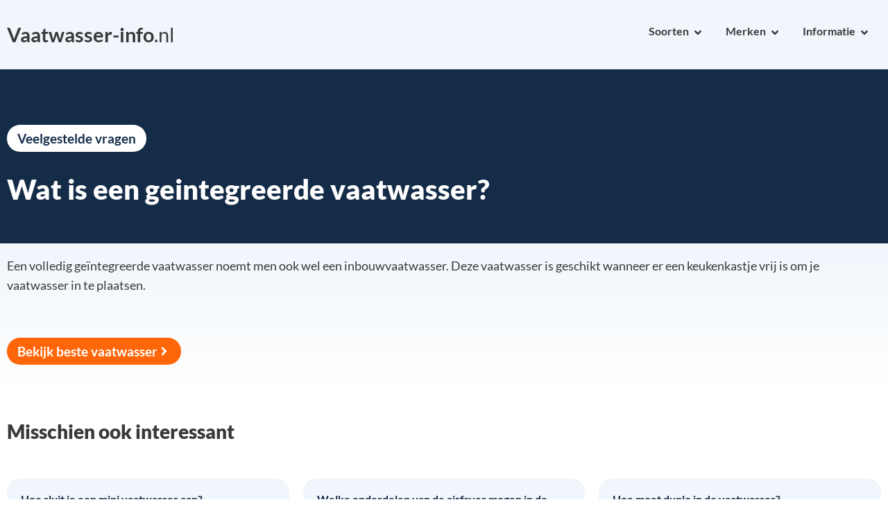

--- FILE ---
content_type: text/html; charset=UTF-8
request_url: https://vaatwasser-info.nl/veelgestelde-vragen/wat-is-een-geintegreerde-vaatwasser/
body_size: 12320
content:
<!doctype html>
<html lang="nl-NL" prefix="og: https://ogp.me/ns#">
<head>
	<meta charset="UTF-8">
	<meta name="viewport" content="width=device-width, initial-scale=1">
	<link rel="profile" href="https://gmpg.org/xfn/11">
	
<!-- Zoekmachine optimalisatie door Rank Math Pro - https://rankmath.com/ -->
<title>Wat is een geintegreerde vaatwasser? | Vaatwasser-info.nl</title>
<meta name="description" content="Een volledig geïntegreerde vaatwasser noemt men ook wel een inbouwvaatwasser. Deze vaatwasser is geschikt wanneer er een keukenkastje vrij is om je vaatwasser"/>
<meta name="robots" content="follow, index, max-snippet:-1, max-video-preview:-1, max-image-preview:large"/>
<link rel="canonical" href="https://vaatwasser-info.nl/veelgestelde-vragen/wat-is-een-geintegreerde-vaatwasser/" />
<meta property="og:locale" content="nl_NL" />
<meta property="og:type" content="article" />
<meta property="og:title" content="Wat is een geintegreerde vaatwasser? | Vaatwasser-info.nl" />
<meta property="og:description" content="Een volledig geïntegreerde vaatwasser noemt men ook wel een inbouwvaatwasser. Deze vaatwasser is geschikt wanneer er een keukenkastje vrij is om je vaatwasser" />
<meta property="og:url" content="https://vaatwasser-info.nl/veelgestelde-vragen/wat-is-een-geintegreerde-vaatwasser/" />
<meta property="og:site_name" content="Wasmachine.com" />
<meta property="article:section" content="Veelgestelde vragen" />
<meta property="og:updated_time" content="2025-04-24T09:16:00+00:00" />
<meta name="twitter:card" content="summary_large_image" />
<meta name="twitter:title" content="Wat is een geintegreerde vaatwasser? | Vaatwasser-info.nl" />
<meta name="twitter:description" content="Een volledig geïntegreerde vaatwasser noemt men ook wel een inbouwvaatwasser. Deze vaatwasser is geschikt wanneer er een keukenkastje vrij is om je vaatwasser" />
<meta name="twitter:site" content="@yannick" />
<meta name="twitter:creator" content="@yannick" />
<meta name="twitter:label1" content="Geschreven door" />
<meta name="twitter:data1" content="yannick" />
<meta name="twitter:label2" content="Tijd om te lezen" />
<meta name="twitter:data2" content="Minder dan een minuut" />
<script type="application/ld+json" class="rank-math-schema-pro">{"@context":"https://schema.org","@graph":[{"@type":"BreadcrumbList","@id":"https://vaatwasser-info.nl/veelgestelde-vragen/wat-is-een-geintegreerde-vaatwasser/#breadcrumb","itemListElement":[{"@type":"ListItem","position":"1","item":{"@id":"https://vaatwasser-info.nl","name":"Home"}},{"@type":"ListItem","position":"2","item":{"@id":"https://vaatwasser-info.nl/category/veelgestelde-vragen/","name":"Veelgestelde vragen"}},{"@type":"ListItem","position":"3","item":{"@id":"https://vaatwasser-info.nl/veelgestelde-vragen/wat-is-een-geintegreerde-vaatwasser/","name":"Wat is een geintegreerde vaatwasser?"}}]}]}</script>
<!-- /Rank Math WordPress SEO plugin -->

<link rel='dns-prefetch' href='//www.googletagmanager.com' />
<link rel="alternate" type="application/rss+xml" title="Vaatwasser-info.nl &raquo; Feed" href="https://vaatwasser-info.nl/feed/" />
<link rel="alternate" type="application/rss+xml" title="Vaatwasser-info.nl &raquo; Reactiesfeed" href="https://vaatwasser-info.nl/comments/feed/" />
<link rel="alternate" title="oEmbed (JSON)" type="application/json+oembed" href="https://vaatwasser-info.nl/wp-json/oembed/1.0/embed?url=https%3A%2F%2Fvaatwasser-info.nl%2Fveelgestelde-vragen%2Fwat-is-een-geintegreerde-vaatwasser%2F" />
<link rel="alternate" title="oEmbed (XML)" type="text/xml+oembed" href="https://vaatwasser-info.nl/wp-json/oembed/1.0/embed?url=https%3A%2F%2Fvaatwasser-info.nl%2Fveelgestelde-vragen%2Fwat-is-een-geintegreerde-vaatwasser%2F&#038;format=xml" />
		<style>
			.lazyload,
			.lazyloading {
				max-width: 100%;
			}
		</style>
		<style id='wp-img-auto-sizes-contain-inline-css'>
img:is([sizes=auto i],[sizes^="auto," i]){contain-intrinsic-size:3000px 1500px}
/*# sourceURL=wp-img-auto-sizes-contain-inline-css */
</style>
<link rel='stylesheet' id='wp-block-library-css' href='https://vaatwasser-info.nl/wp-includes/css/dist/block-library/style.min.css?ver=6.9' media='all' />
<style id='global-styles-inline-css'>
:root{--wp--preset--aspect-ratio--square: 1;--wp--preset--aspect-ratio--4-3: 4/3;--wp--preset--aspect-ratio--3-4: 3/4;--wp--preset--aspect-ratio--3-2: 3/2;--wp--preset--aspect-ratio--2-3: 2/3;--wp--preset--aspect-ratio--16-9: 16/9;--wp--preset--aspect-ratio--9-16: 9/16;--wp--preset--color--black: #000000;--wp--preset--color--cyan-bluish-gray: #abb8c3;--wp--preset--color--white: #ffffff;--wp--preset--color--pale-pink: #f78da7;--wp--preset--color--vivid-red: #cf2e2e;--wp--preset--color--luminous-vivid-orange: #ff6900;--wp--preset--color--luminous-vivid-amber: #fcb900;--wp--preset--color--light-green-cyan: #7bdcb5;--wp--preset--color--vivid-green-cyan: #00d084;--wp--preset--color--pale-cyan-blue: #8ed1fc;--wp--preset--color--vivid-cyan-blue: #0693e3;--wp--preset--color--vivid-purple: #9b51e0;--wp--preset--gradient--vivid-cyan-blue-to-vivid-purple: linear-gradient(135deg,rgb(6,147,227) 0%,rgb(155,81,224) 100%);--wp--preset--gradient--light-green-cyan-to-vivid-green-cyan: linear-gradient(135deg,rgb(122,220,180) 0%,rgb(0,208,130) 100%);--wp--preset--gradient--luminous-vivid-amber-to-luminous-vivid-orange: linear-gradient(135deg,rgb(252,185,0) 0%,rgb(255,105,0) 100%);--wp--preset--gradient--luminous-vivid-orange-to-vivid-red: linear-gradient(135deg,rgb(255,105,0) 0%,rgb(207,46,46) 100%);--wp--preset--gradient--very-light-gray-to-cyan-bluish-gray: linear-gradient(135deg,rgb(238,238,238) 0%,rgb(169,184,195) 100%);--wp--preset--gradient--cool-to-warm-spectrum: linear-gradient(135deg,rgb(74,234,220) 0%,rgb(151,120,209) 20%,rgb(207,42,186) 40%,rgb(238,44,130) 60%,rgb(251,105,98) 80%,rgb(254,248,76) 100%);--wp--preset--gradient--blush-light-purple: linear-gradient(135deg,rgb(255,206,236) 0%,rgb(152,150,240) 100%);--wp--preset--gradient--blush-bordeaux: linear-gradient(135deg,rgb(254,205,165) 0%,rgb(254,45,45) 50%,rgb(107,0,62) 100%);--wp--preset--gradient--luminous-dusk: linear-gradient(135deg,rgb(255,203,112) 0%,rgb(199,81,192) 50%,rgb(65,88,208) 100%);--wp--preset--gradient--pale-ocean: linear-gradient(135deg,rgb(255,245,203) 0%,rgb(182,227,212) 50%,rgb(51,167,181) 100%);--wp--preset--gradient--electric-grass: linear-gradient(135deg,rgb(202,248,128) 0%,rgb(113,206,126) 100%);--wp--preset--gradient--midnight: linear-gradient(135deg,rgb(2,3,129) 0%,rgb(40,116,252) 100%);--wp--preset--font-size--small: 13px;--wp--preset--font-size--medium: 20px;--wp--preset--font-size--large: 36px;--wp--preset--font-size--x-large: 42px;--wp--preset--spacing--20: 0.44rem;--wp--preset--spacing--30: 0.67rem;--wp--preset--spacing--40: 1rem;--wp--preset--spacing--50: 1.5rem;--wp--preset--spacing--60: 2.25rem;--wp--preset--spacing--70: 3.38rem;--wp--preset--spacing--80: 5.06rem;--wp--preset--shadow--natural: 6px 6px 9px rgba(0, 0, 0, 0.2);--wp--preset--shadow--deep: 12px 12px 50px rgba(0, 0, 0, 0.4);--wp--preset--shadow--sharp: 6px 6px 0px rgba(0, 0, 0, 0.2);--wp--preset--shadow--outlined: 6px 6px 0px -3px rgb(255, 255, 255), 6px 6px rgb(0, 0, 0);--wp--preset--shadow--crisp: 6px 6px 0px rgb(0, 0, 0);}:root { --wp--style--global--content-size: 800px;--wp--style--global--wide-size: 1200px; }:where(body) { margin: 0; }.wp-site-blocks > .alignleft { float: left; margin-right: 2em; }.wp-site-blocks > .alignright { float: right; margin-left: 2em; }.wp-site-blocks > .aligncenter { justify-content: center; margin-left: auto; margin-right: auto; }:where(.wp-site-blocks) > * { margin-block-start: 24px; margin-block-end: 0; }:where(.wp-site-blocks) > :first-child { margin-block-start: 0; }:where(.wp-site-blocks) > :last-child { margin-block-end: 0; }:root { --wp--style--block-gap: 24px; }:root :where(.is-layout-flow) > :first-child{margin-block-start: 0;}:root :where(.is-layout-flow) > :last-child{margin-block-end: 0;}:root :where(.is-layout-flow) > *{margin-block-start: 24px;margin-block-end: 0;}:root :where(.is-layout-constrained) > :first-child{margin-block-start: 0;}:root :where(.is-layout-constrained) > :last-child{margin-block-end: 0;}:root :where(.is-layout-constrained) > *{margin-block-start: 24px;margin-block-end: 0;}:root :where(.is-layout-flex){gap: 24px;}:root :where(.is-layout-grid){gap: 24px;}.is-layout-flow > .alignleft{float: left;margin-inline-start: 0;margin-inline-end: 2em;}.is-layout-flow > .alignright{float: right;margin-inline-start: 2em;margin-inline-end: 0;}.is-layout-flow > .aligncenter{margin-left: auto !important;margin-right: auto !important;}.is-layout-constrained > .alignleft{float: left;margin-inline-start: 0;margin-inline-end: 2em;}.is-layout-constrained > .alignright{float: right;margin-inline-start: 2em;margin-inline-end: 0;}.is-layout-constrained > .aligncenter{margin-left: auto !important;margin-right: auto !important;}.is-layout-constrained > :where(:not(.alignleft):not(.alignright):not(.alignfull)){max-width: var(--wp--style--global--content-size);margin-left: auto !important;margin-right: auto !important;}.is-layout-constrained > .alignwide{max-width: var(--wp--style--global--wide-size);}body .is-layout-flex{display: flex;}.is-layout-flex{flex-wrap: wrap;align-items: center;}.is-layout-flex > :is(*, div){margin: 0;}body .is-layout-grid{display: grid;}.is-layout-grid > :is(*, div){margin: 0;}body{padding-top: 0px;padding-right: 0px;padding-bottom: 0px;padding-left: 0px;}a:where(:not(.wp-element-button)){text-decoration: underline;}:root :where(.wp-element-button, .wp-block-button__link){background-color: #32373c;border-width: 0;color: #fff;font-family: inherit;font-size: inherit;font-style: inherit;font-weight: inherit;letter-spacing: inherit;line-height: inherit;padding-top: calc(0.667em + 2px);padding-right: calc(1.333em + 2px);padding-bottom: calc(0.667em + 2px);padding-left: calc(1.333em + 2px);text-decoration: none;text-transform: inherit;}.has-black-color{color: var(--wp--preset--color--black) !important;}.has-cyan-bluish-gray-color{color: var(--wp--preset--color--cyan-bluish-gray) !important;}.has-white-color{color: var(--wp--preset--color--white) !important;}.has-pale-pink-color{color: var(--wp--preset--color--pale-pink) !important;}.has-vivid-red-color{color: var(--wp--preset--color--vivid-red) !important;}.has-luminous-vivid-orange-color{color: var(--wp--preset--color--luminous-vivid-orange) !important;}.has-luminous-vivid-amber-color{color: var(--wp--preset--color--luminous-vivid-amber) !important;}.has-light-green-cyan-color{color: var(--wp--preset--color--light-green-cyan) !important;}.has-vivid-green-cyan-color{color: var(--wp--preset--color--vivid-green-cyan) !important;}.has-pale-cyan-blue-color{color: var(--wp--preset--color--pale-cyan-blue) !important;}.has-vivid-cyan-blue-color{color: var(--wp--preset--color--vivid-cyan-blue) !important;}.has-vivid-purple-color{color: var(--wp--preset--color--vivid-purple) !important;}.has-black-background-color{background-color: var(--wp--preset--color--black) !important;}.has-cyan-bluish-gray-background-color{background-color: var(--wp--preset--color--cyan-bluish-gray) !important;}.has-white-background-color{background-color: var(--wp--preset--color--white) !important;}.has-pale-pink-background-color{background-color: var(--wp--preset--color--pale-pink) !important;}.has-vivid-red-background-color{background-color: var(--wp--preset--color--vivid-red) !important;}.has-luminous-vivid-orange-background-color{background-color: var(--wp--preset--color--luminous-vivid-orange) !important;}.has-luminous-vivid-amber-background-color{background-color: var(--wp--preset--color--luminous-vivid-amber) !important;}.has-light-green-cyan-background-color{background-color: var(--wp--preset--color--light-green-cyan) !important;}.has-vivid-green-cyan-background-color{background-color: var(--wp--preset--color--vivid-green-cyan) !important;}.has-pale-cyan-blue-background-color{background-color: var(--wp--preset--color--pale-cyan-blue) !important;}.has-vivid-cyan-blue-background-color{background-color: var(--wp--preset--color--vivid-cyan-blue) !important;}.has-vivid-purple-background-color{background-color: var(--wp--preset--color--vivid-purple) !important;}.has-black-border-color{border-color: var(--wp--preset--color--black) !important;}.has-cyan-bluish-gray-border-color{border-color: var(--wp--preset--color--cyan-bluish-gray) !important;}.has-white-border-color{border-color: var(--wp--preset--color--white) !important;}.has-pale-pink-border-color{border-color: var(--wp--preset--color--pale-pink) !important;}.has-vivid-red-border-color{border-color: var(--wp--preset--color--vivid-red) !important;}.has-luminous-vivid-orange-border-color{border-color: var(--wp--preset--color--luminous-vivid-orange) !important;}.has-luminous-vivid-amber-border-color{border-color: var(--wp--preset--color--luminous-vivid-amber) !important;}.has-light-green-cyan-border-color{border-color: var(--wp--preset--color--light-green-cyan) !important;}.has-vivid-green-cyan-border-color{border-color: var(--wp--preset--color--vivid-green-cyan) !important;}.has-pale-cyan-blue-border-color{border-color: var(--wp--preset--color--pale-cyan-blue) !important;}.has-vivid-cyan-blue-border-color{border-color: var(--wp--preset--color--vivid-cyan-blue) !important;}.has-vivid-purple-border-color{border-color: var(--wp--preset--color--vivid-purple) !important;}.has-vivid-cyan-blue-to-vivid-purple-gradient-background{background: var(--wp--preset--gradient--vivid-cyan-blue-to-vivid-purple) !important;}.has-light-green-cyan-to-vivid-green-cyan-gradient-background{background: var(--wp--preset--gradient--light-green-cyan-to-vivid-green-cyan) !important;}.has-luminous-vivid-amber-to-luminous-vivid-orange-gradient-background{background: var(--wp--preset--gradient--luminous-vivid-amber-to-luminous-vivid-orange) !important;}.has-luminous-vivid-orange-to-vivid-red-gradient-background{background: var(--wp--preset--gradient--luminous-vivid-orange-to-vivid-red) !important;}.has-very-light-gray-to-cyan-bluish-gray-gradient-background{background: var(--wp--preset--gradient--very-light-gray-to-cyan-bluish-gray) !important;}.has-cool-to-warm-spectrum-gradient-background{background: var(--wp--preset--gradient--cool-to-warm-spectrum) !important;}.has-blush-light-purple-gradient-background{background: var(--wp--preset--gradient--blush-light-purple) !important;}.has-blush-bordeaux-gradient-background{background: var(--wp--preset--gradient--blush-bordeaux) !important;}.has-luminous-dusk-gradient-background{background: var(--wp--preset--gradient--luminous-dusk) !important;}.has-pale-ocean-gradient-background{background: var(--wp--preset--gradient--pale-ocean) !important;}.has-electric-grass-gradient-background{background: var(--wp--preset--gradient--electric-grass) !important;}.has-midnight-gradient-background{background: var(--wp--preset--gradient--midnight) !important;}.has-small-font-size{font-size: var(--wp--preset--font-size--small) !important;}.has-medium-font-size{font-size: var(--wp--preset--font-size--medium) !important;}.has-large-font-size{font-size: var(--wp--preset--font-size--large) !important;}.has-x-large-font-size{font-size: var(--wp--preset--font-size--x-large) !important;}
:root :where(.wp-block-pullquote){font-size: 1.5em;line-height: 1.6;}
/*# sourceURL=global-styles-inline-css */
</style>
<link rel='stylesheet' id='linik-quize-css' href='https://vaatwasser-info.nl/wp-content/plugins/linik-quize/public/css/linik-quize-public.css?ver=1.0.0' media='all' />
<link rel='stylesheet' id='linik-quize_overwrite-css' href='https://vaatwasser-info.nl/wp-content/plugins/linik-quize/public/css/overwrite.css?ver=1.0.0' media='all' />
<link rel='stylesheet' id='hello-elementor-css' href='https://vaatwasser-info.nl/wp-content/themes/hello-elementor/style.min.css?ver=3.2.1' media='all' />
<link rel='stylesheet' id='hello-elementor-theme-style-css' href='https://vaatwasser-info.nl/wp-content/themes/hello-elementor/theme.min.css?ver=3.2.1' media='all' />
<link rel='stylesheet' id='chld_thm_cfg_child-css' href='https://vaatwasser-info.nl/wp-content/themes/hello-elementor-child/style.css?ver=6.9' media='all' />
<link rel='stylesheet' id='hello-elementor-header-footer-css' href='https://vaatwasser-info.nl/wp-content/themes/hello-elementor/header-footer.min.css?ver=3.2.1' media='all' />
<link rel='stylesheet' id='elementor-frontend-css' href='https://vaatwasser-info.nl/wp-content/plugins/elementor/assets/css/frontend.min.css?ver=3.34.2' media='all' />
<style id='elementor-frontend-inline-css'>
.elementor-21089 .elementor-element.elementor-element-49ea7c25 > .elementor-background-overlay{background-image:url("https://vaatwasser-info.nl/wp-content/uploads/2025/03/pexels-curtis-adams-1694007-3935350.jpg");}
/*# sourceURL=elementor-frontend-inline-css */
</style>
<link rel='stylesheet' id='elementor-post-5-css' href='https://vaatwasser-info.nl/wp-content/uploads/elementor/css/post-5.css?ver=1769300288' media='all' />
<link rel='stylesheet' id='widget-heading-css' href='https://vaatwasser-info.nl/wp-content/plugins/elementor/assets/css/widget-heading.min.css?ver=3.34.2' media='all' />
<link rel='stylesheet' id='widget-mega-menu-css' href='https://vaatwasser-info.nl/wp-content/plugins/elementor-pro/assets/css/widget-mega-menu.min.css?ver=3.34.2' media='all' />
<link rel='stylesheet' id='widget-posts-css' href='https://vaatwasser-info.nl/wp-content/plugins/elementor-pro/assets/css/widget-posts.min.css?ver=3.34.2' media='all' />
<link rel='stylesheet' id='elementor-post-4881-css' href='https://vaatwasser-info.nl/wp-content/uploads/elementor/css/post-4881.css?ver=1769300288' media='all' />
<link rel='stylesheet' id='elementor-post-21089-css' href='https://vaatwasser-info.nl/wp-content/uploads/elementor/css/post-21089.css?ver=1769300289' media='all' />
<link rel='stylesheet' id='elementor-gf-local-lato-css' href='https://vaatwasser-info.nl/wp-content/uploads/elementor/google-fonts/css/lato.css?ver=1747642904' media='all' />
<script id="asenha-public-js-extra">
var phpVars = {"externalPermalinksEnabled":"1"};
//# sourceURL=asenha-public-js-extra
</script>
<script src="https://vaatwasser-info.nl/wp-content/plugins/admin-site-enhancements-pro/assets/js/external-permalinks.js?ver=7.8.4" id="asenha-public-js"></script>
<script src="https://vaatwasser-info.nl/wp-includes/js/jquery/jquery.min.js?ver=3.7.1" id="jquery-core-js"></script>

<!-- Google tag (gtag.js) snippet toegevoegd door Site Kit -->
<!-- Google Analytics snippet toegevoegd door Site Kit -->
<script src="https://www.googletagmanager.com/gtag/js?id=GT-K4L2ZK7" id="google_gtagjs-js" async></script>
<script id="google_gtagjs-js-after">
window.dataLayer = window.dataLayer || [];function gtag(){dataLayer.push(arguments);}
gtag("set","linker",{"domains":["vaatwasser-info.nl"]});
gtag("js", new Date());
gtag("set", "developer_id.dZTNiMT", true);
gtag("config", "GT-K4L2ZK7");
 window._googlesitekit = window._googlesitekit || {}; window._googlesitekit.throttledEvents = []; window._googlesitekit.gtagEvent = (name, data) => { var key = JSON.stringify( { name, data } ); if ( !! window._googlesitekit.throttledEvents[ key ] ) { return; } window._googlesitekit.throttledEvents[ key ] = true; setTimeout( () => { delete window._googlesitekit.throttledEvents[ key ]; }, 5 ); gtag( "event", name, { ...data, event_source: "site-kit" } ); }; 
//# sourceURL=google_gtagjs-js-after
</script>
<link rel="https://api.w.org/" href="https://vaatwasser-info.nl/wp-json/" /><link rel="alternate" title="JSON" type="application/json" href="https://vaatwasser-info.nl/wp-json/wp/v2/posts/25875" /><link rel='shortlink' href='https://vaatwasser-info.nl/?p=25875' />
<meta name="generator" content="Site Kit by Google 1.170.0" /><script>var linikQuizeParams = {"ajax_url":"https:\/\/vaatwasser-info.nl\/wp-admin\/admin-ajax.php"};</script><link rel="preload" href="https://wct-2.com/wct.js?type=session" as="script"><script type="text/javascript" data-ezscrex="false" async>(function(w, c, t, u) {
    w._wct = w._wct || {}; w._wct = u;
    var s = c.createElement(t);
    s.type = 'text/javascript'; s.async = true; s.src = 'https://wct-2.com/wct.js?type=session';
    var r = c.getElementsByTagName(t)[0];
    r.parentNode.insertBefore(s, r);
}(window, document, 'script', {
    'uid' : '4zJ2XL',
    'google_tracking_id' : 'UA-111485103-1',
    'page_mutations' : true,
    'redirect_through' : 'https://vaatwasser-info.nl/go',
    'proxy' : 'https://wct-2.com',
    'auto_tagging' : true,
    'anchor_attributes' : {
      'rel' : 'nofollow'
    }
}));</script>		<script>
			document.documentElement.className = document.documentElement.className.replace('no-js', 'js');
		</script>
				<style>
			.no-js img.lazyload {
				display: none;
			}

			figure.wp-block-image img.lazyloading {
				min-width: 150px;
			}

			.lazyload,
			.lazyloading {
				--smush-placeholder-width: 100px;
				--smush-placeholder-aspect-ratio: 1/1;
				width: var(--smush-image-width, var(--smush-placeholder-width)) !important;
				aspect-ratio: var(--smush-image-aspect-ratio, var(--smush-placeholder-aspect-ratio)) !important;
			}

						.lazyload, .lazyloading {
				opacity: 0;
			}

			.lazyloaded {
				opacity: 1;
				transition: opacity 400ms;
				transition-delay: 0ms;
			}

					</style>
		<meta name="google-site-verification" content="TW4NaD4B7GaXkYSJdf_vYD_XJnjVZftvVYij0Qk0yns"><meta name="generator" content="Elementor 3.34.2; features: e_font_icon_svg, additional_custom_breakpoints; settings: css_print_method-external, google_font-enabled, font_display-auto">
			<style>
				.e-con.e-parent:nth-of-type(n+4):not(.e-lazyloaded):not(.e-no-lazyload),
				.e-con.e-parent:nth-of-type(n+4):not(.e-lazyloaded):not(.e-no-lazyload) * {
					background-image: none !important;
				}
				@media screen and (max-height: 1024px) {
					.e-con.e-parent:nth-of-type(n+3):not(.e-lazyloaded):not(.e-no-lazyload),
					.e-con.e-parent:nth-of-type(n+3):not(.e-lazyloaded):not(.e-no-lazyload) * {
						background-image: none !important;
					}
				}
				@media screen and (max-height: 640px) {
					.e-con.e-parent:nth-of-type(n+2):not(.e-lazyloaded):not(.e-no-lazyload),
					.e-con.e-parent:nth-of-type(n+2):not(.e-lazyloaded):not(.e-no-lazyload) * {
						background-image: none !important;
					}
				}
			</style>
			<link rel="icon" href="https://vaatwasser-info.nl/wp-content/uploads/2022/05/Favico-60x60.webp" sizes="32x32" />
<link rel="icon" href="https://vaatwasser-info.nl/wp-content/uploads/2022/05/Favico.webp" sizes="192x192" />
<link rel="apple-touch-icon" href="https://vaatwasser-info.nl/wp-content/uploads/2022/05/Favico.webp" />
<meta name="msapplication-TileImage" content="https://vaatwasser-info.nl/wp-content/uploads/2022/05/Favico.webp" />
</head>
<body class="wp-singular post-template-default single single-post postid-25875 single-format-standard wp-custom-logo wp-embed-responsive wp-theme-hello-elementor wp-child-theme-hello-elementor-child elementor-default elementor-kit-5 elementor-page-21089">


<a class="skip-link screen-reader-text" href="#content">Ga naar de inhoud</a>

		<header data-elementor-type="header" data-elementor-id="4881" class="elementor elementor-4881 elementor-location-header" data-elementor-post-type="elementor_library">
					<header class="elementor-section elementor-top-section elementor-element elementor-element-5ae284c elementor-section-content-middle elementor-section-height-min-height meenu elementor-section-boxed elementor-section-height-default elementor-section-items-middle" data-id="5ae284c" data-element_type="section" data-settings="{&quot;background_background&quot;:&quot;classic&quot;}">
						<div class="elementor-container elementor-column-gap-default">
					<div class="elementor-column elementor-col-50 elementor-top-column elementor-element elementor-element-89db7b7" data-id="89db7b7" data-element_type="column">
			<div class="elementor-widget-wrap elementor-element-populated">
						<section class="elementor-section elementor-inner-section elementor-element elementor-element-8f0922b elementor-section-boxed elementor-section-height-default elementor-section-height-default" data-id="8f0922b" data-element_type="section">
						<div class="elementor-container elementor-column-gap-default">
					<div class="elementor-column elementor-col-100 elementor-inner-column elementor-element elementor-element-9ce9433" data-id="9ce9433" data-element_type="column">
			<div class="elementor-widget-wrap elementor-element-populated">
						<div class="elementor-element elementor-element-eb227bf hetlogo elementor-hidden-mobile elementor-widget elementor-widget-heading" data-id="eb227bf" data-element_type="widget" data-widget_type="heading.default">
				<div class="elementor-widget-container">
					<span class="elementor-heading-title elementor-size-default"><a href="/"><strong>Vaatwasser-info</strong>.nl</a></span>				</div>
				</div>
				<div class="elementor-element elementor-element-2695bfa hetlogo elementor-hidden-desktop elementor-hidden-tablet elementor-widget elementor-widget-heading" data-id="2695bfa" data-element_type="widget" data-widget_type="heading.default">
				<div class="elementor-widget-container">
					<span class="elementor-heading-title elementor-size-default"><a href="/"><strong>Vaatwasser-info</strong>.nl</a></span>				</div>
				</div>
					</div>
		</div>
					</div>
		</section>
					</div>
		</div>
				<div class="elementor-column elementor-col-50 elementor-top-column elementor-element elementor-element-1ba1c0d" data-id="1ba1c0d" data-element_type="column">
			<div class="elementor-widget-wrap elementor-element-populated">
						<div class="elementor-element elementor-element-d36e195 menu e-full_width e-n-menu-layout-horizontal e-n-menu-tablet elementor-widget elementor-widget-n-menu" data-id="d36e195" data-element_type="widget" data-settings="{&quot;menu_items&quot;:[{&quot;item_title&quot;:&quot;Soorten&quot;,&quot;item_dropdown_content&quot;:&quot;yes&quot;,&quot;_id&quot;:&quot;1d1a3fe&quot;,&quot;item_link&quot;:{&quot;url&quot;:&quot;&quot;,&quot;is_external&quot;:&quot;&quot;,&quot;nofollow&quot;:&quot;&quot;,&quot;custom_attributes&quot;:&quot;&quot;},&quot;item_icon&quot;:{&quot;value&quot;:&quot;&quot;,&quot;library&quot;:&quot;&quot;},&quot;item_icon_active&quot;:null,&quot;element_id&quot;:&quot;&quot;},{&quot;item_title&quot;:&quot;Merken&quot;,&quot;item_dropdown_content&quot;:&quot;yes&quot;,&quot;_id&quot;:&quot;eff2dc9&quot;,&quot;item_link&quot;:{&quot;url&quot;:&quot;&quot;,&quot;is_external&quot;:&quot;&quot;,&quot;nofollow&quot;:&quot;&quot;,&quot;custom_attributes&quot;:&quot;&quot;},&quot;item_icon&quot;:{&quot;value&quot;:&quot;&quot;,&quot;library&quot;:&quot;&quot;},&quot;item_icon_active&quot;:null,&quot;element_id&quot;:&quot;&quot;},{&quot;item_title&quot;:&quot;Informatie&quot;,&quot;item_dropdown_content&quot;:&quot;yes&quot;,&quot;_id&quot;:&quot;d9574e9&quot;,&quot;item_link&quot;:{&quot;url&quot;:&quot;&quot;,&quot;is_external&quot;:&quot;&quot;,&quot;nofollow&quot;:&quot;&quot;,&quot;custom_attributes&quot;:&quot;&quot;},&quot;item_icon&quot;:{&quot;value&quot;:&quot;&quot;,&quot;library&quot;:&quot;&quot;},&quot;item_icon_active&quot;:null,&quot;element_id&quot;:&quot;&quot;}],&quot;item_position_horizontal&quot;:&quot;end&quot;,&quot;open_on&quot;:&quot;click&quot;,&quot;item_position_horizontal_mobile&quot;:&quot;start&quot;,&quot;content_width&quot;:&quot;full_width&quot;,&quot;item_layout&quot;:&quot;horizontal&quot;,&quot;horizontal_scroll&quot;:&quot;disable&quot;,&quot;breakpoint_selector&quot;:&quot;tablet&quot;,&quot;menu_item_title_distance_from_content&quot;:{&quot;unit&quot;:&quot;px&quot;,&quot;size&quot;:0,&quot;sizes&quot;:[]},&quot;menu_item_title_distance_from_content_tablet&quot;:{&quot;unit&quot;:&quot;px&quot;,&quot;size&quot;:&quot;&quot;,&quot;sizes&quot;:[]},&quot;menu_item_title_distance_from_content_mobile&quot;:{&quot;unit&quot;:&quot;px&quot;,&quot;size&quot;:&quot;&quot;,&quot;sizes&quot;:[]}}" data-widget_type="mega-menu.default">
				<div class="elementor-widget-container">
							<nav class="e-n-menu" data-widget-number="221" aria-label="Menu">
					<button class="e-n-menu-toggle" id="menu-toggle-221" aria-haspopup="true" aria-expanded="false" aria-controls="menubar-221" aria-label="Menu Toggle">
			<span class="e-n-menu-toggle-icon e-open">
				<svg class="e-font-icon-svg e-eicon-menu-bar" viewBox="0 0 1000 1000" xmlns="http://www.w3.org/2000/svg"><path d="M104 333H896C929 333 958 304 958 271S929 208 896 208H104C71 208 42 237 42 271S71 333 104 333ZM104 583H896C929 583 958 554 958 521S929 458 896 458H104C71 458 42 487 42 521S71 583 104 583ZM104 833H896C929 833 958 804 958 771S929 708 896 708H104C71 708 42 737 42 771S71 833 104 833Z"></path></svg>			</span>
			<span class="e-n-menu-toggle-icon e-close">
				<svg class="e-font-icon-svg e-eicon-close" viewBox="0 0 1000 1000" xmlns="http://www.w3.org/2000/svg"><path d="M742 167L500 408 258 167C246 154 233 150 217 150 196 150 179 158 167 167 154 179 150 196 150 212 150 229 154 242 171 254L408 500 167 742C138 771 138 800 167 829 196 858 225 858 254 829L496 587 738 829C750 842 767 846 783 846 800 846 817 842 829 829 842 817 846 804 846 783 846 767 842 750 829 737L588 500 833 258C863 229 863 200 833 171 804 137 775 137 742 167Z"></path></svg>			</span>
		</button>
					<div class="e-n-menu-wrapper" id="menubar-221" aria-labelledby="menu-toggle-221">
				<ul class="e-n-menu-heading">
								<li class="e-n-menu-item">
				<div id="e-n-menu-title-2211" class="e-n-menu-title e-click">
					<div class="e-n-menu-title-container">												<span class="e-n-menu-title-text">
							Soorten						</span>
					</div>											<button id="e-n-menu-dropdown-icon-2211" class="e-n-menu-dropdown-icon e-focus" data-tab-index="1" aria-haspopup="true" aria-expanded="false" aria-controls="e-n-menu-content-2211" >
							<span class="e-n-menu-dropdown-icon-opened">
								<svg aria-hidden="true" class="e-font-icon-svg e-fas-angle-up" viewBox="0 0 320 512" xmlns="http://www.w3.org/2000/svg"><path d="M177 159.7l136 136c9.4 9.4 9.4 24.6 0 33.9l-22.6 22.6c-9.4 9.4-24.6 9.4-33.9 0L160 255.9l-96.4 96.4c-9.4 9.4-24.6 9.4-33.9 0L7 329.7c-9.4-9.4-9.4-24.6 0-33.9l136-136c9.4-9.5 24.6-9.5 34-.1z"></path></svg>								<span class="elementor-screen-only">Close Soorten</span>
							</span>
							<span class="e-n-menu-dropdown-icon-closed">
								<svg aria-hidden="true" class="e-font-icon-svg e-fas-angle-down" viewBox="0 0 320 512" xmlns="http://www.w3.org/2000/svg"><path d="M143 352.3L7 216.3c-9.4-9.4-9.4-24.6 0-33.9l22.6-22.6c9.4-9.4 24.6-9.4 33.9 0l96.4 96.4 96.4-96.4c9.4-9.4 24.6-9.4 33.9 0l22.6 22.6c9.4 9.4 9.4 24.6 0 33.9l-136 136c-9.2 9.4-24.4 9.4-33.8 0z"></path></svg>								<span class="elementor-screen-only">Open Soorten</span>
							</span>
						</button>
									</div>
									<div class="e-n-menu-content">
						<div id="e-n-menu-content-2211" data-tab-index="1" aria-labelledby="e-n-menu-dropdown-icon-2211" class="elementor-element elementor-element-972f0c8 e-flex e-con-boxed e-con e-child" data-id="972f0c8" data-element_type="container">
					<div class="e-con-inner">
				<div class="elementor-element elementor-element-04bd4bd elementor-widget elementor-widget-template" data-id="04bd4bd" data-element_type="widget" data-widget_type="template.default">
				<div class="elementor-widget-container">
							<div class="elementor-template">
					<div data-elementor-type="section" data-elementor-id="24047" class="elementor elementor-24047 elementor-location-header" data-elementor-post-type="elementor_library">
			<div class="elementor-element elementor-element-3e869ae4 e-flex e-con-boxed e-con e-parent" data-id="3e869ae4" data-element_type="container">
					<div class="e-con-inner">
		<div class="elementor-element elementor-element-634ddc21 e-con-full e-flex e-con e-child" data-id="634ddc21" data-element_type="container">
				<div class="elementor-element elementor-element-39ef9912 elementor-hidden-mobile elementor-widget elementor-widget-heading" data-id="39ef9912" data-element_type="widget" data-widget_type="heading.default">
				<div class="elementor-widget-container">
					<h3 class="elementor-heading-title elementor-size-default">Plaatsing</h3>				</div>
				</div>
				<div class="elementor-element elementor-element-65b791db elementor-hidden-desktop elementor-hidden-tablet elementor-widget elementor-widget-heading" data-id="65b791db" data-element_type="widget" data-widget_type="heading.default">
				<div class="elementor-widget-container">
					<h3 class="elementor-heading-title elementor-size-default">Plaatsing</h3>				</div>
				</div>
				<div class="elementor-element elementor-element-46a8b53 elementor-nav-menu__align-start elementor-nav-menu--dropdown-none elementor-widget elementor-widget-nav-menu" data-id="46a8b53" data-element_type="widget" data-settings="{&quot;layout&quot;:&quot;vertical&quot;,&quot;submenu_icon&quot;:{&quot;value&quot;:&quot;&lt;i aria-hidden=\&quot;true\&quot; class=\&quot;\&quot;&gt;&lt;\/i&gt;&quot;,&quot;library&quot;:&quot;&quot;}}" data-widget_type="nav-menu.default">
				<div class="elementor-widget-container">
								<nav aria-label="Menu" class="elementor-nav-menu--main elementor-nav-menu__container elementor-nav-menu--layout-vertical e--pointer-background e--animation-fade">
				<ul id="menu-1-46a8b53" class="elementor-nav-menu sm-vertical"><li class="menu-item menu-item-type-post_type menu-item-object-page menu-item-25220"><a href="https://vaatwasser-info.nl/inbouw-vaatwasser/" class="elementor-item">Beste inbouw vaatwasser</a></li>
<li class="menu-item menu-item-type-post_type menu-item-object-page menu-item-25221"><a href="https://vaatwasser-info.nl/onderbouw-vaatwasser/" class="elementor-item">Beste onderbouw vaatwasser</a></li>
<li class="menu-item menu-item-type-post_type menu-item-object-page menu-item-25222"><a href="https://vaatwasser-info.nl/vrijstaande-vaatwasser/" class="elementor-item">Beste vrijstaande vaatwasser</a></li>
</ul>			</nav>
						<nav class="elementor-nav-menu--dropdown elementor-nav-menu__container" aria-hidden="true">
				<ul id="menu-2-46a8b53" class="elementor-nav-menu sm-vertical"><li class="menu-item menu-item-type-post_type menu-item-object-page menu-item-25220"><a href="https://vaatwasser-info.nl/inbouw-vaatwasser/" class="elementor-item" tabindex="-1">Beste inbouw vaatwasser</a></li>
<li class="menu-item menu-item-type-post_type menu-item-object-page menu-item-25221"><a href="https://vaatwasser-info.nl/onderbouw-vaatwasser/" class="elementor-item" tabindex="-1">Beste onderbouw vaatwasser</a></li>
<li class="menu-item menu-item-type-post_type menu-item-object-page menu-item-25222"><a href="https://vaatwasser-info.nl/vrijstaande-vaatwasser/" class="elementor-item" tabindex="-1">Beste vrijstaande vaatwasser</a></li>
</ul>			</nav>
						</div>
				</div>
				</div>
		<div class="elementor-element elementor-element-25b8335 e-con-full e-flex e-con e-child" data-id="25b8335" data-element_type="container">
				<div class="elementor-element elementor-element-0903f67 elementor-hidden-mobile elementor-widget elementor-widget-heading" data-id="0903f67" data-element_type="widget" data-widget_type="heading.default">
				<div class="elementor-widget-container">
					<h3 class="elementor-heading-title elementor-size-default">Eigenschappen</h3>				</div>
				</div>
				<div class="elementor-element elementor-element-8603bb5 elementor-hidden-desktop elementor-hidden-tablet elementor-widget elementor-widget-heading" data-id="8603bb5" data-element_type="widget" data-widget_type="heading.default">
				<div class="elementor-widget-container">
					<h3 class="elementor-heading-title elementor-size-default">Eigenschappen</h3>				</div>
				</div>
				<div class="elementor-element elementor-element-55f819b elementor-nav-menu__align-start elementor-nav-menu--dropdown-none elementor-widget elementor-widget-nav-menu" data-id="55f819b" data-element_type="widget" data-settings="{&quot;layout&quot;:&quot;vertical&quot;,&quot;submenu_icon&quot;:{&quot;value&quot;:&quot;&lt;i aria-hidden=\&quot;true\&quot; class=\&quot;\&quot;&gt;&lt;\/i&gt;&quot;,&quot;library&quot;:&quot;&quot;}}" data-widget_type="nav-menu.default">
				<div class="elementor-widget-container">
								<nav aria-label="Menu" class="elementor-nav-menu--main elementor-nav-menu__container elementor-nav-menu--layout-vertical e--pointer-background e--animation-fade">
				<ul id="menu-1-55f819b" class="elementor-nav-menu sm-vertical"><li class="menu-item menu-item-type-post_type menu-item-object-page menu-item-25224"><a href="https://vaatwasser-info.nl/energiezuinige-vaatwasser/" class="elementor-item">Beste energiezuinige vaatwasser</a></li>
<li class="menu-item menu-item-type-post_type menu-item-object-page menu-item-25226"><a href="https://vaatwasser-info.nl/goedkope-vaatwasser/" class="elementor-item">Beste goedkope vaatwasser</a></li>
<li class="menu-item menu-item-type-post_type menu-item-object-page menu-item-25223"><a href="https://vaatwasser-info.nl/mini-vaatwasser/" class="elementor-item">Beste mini vaatwasser</a></li>
<li class="menu-item menu-item-type-post_type menu-item-object-page menu-item-25225"><a href="https://vaatwasser-info.nl/smalle-vaatwasser/" class="elementor-item">Beste smalle vaatwasser</a></li>
</ul>			</nav>
						<nav class="elementor-nav-menu--dropdown elementor-nav-menu__container" aria-hidden="true">
				<ul id="menu-2-55f819b" class="elementor-nav-menu sm-vertical"><li class="menu-item menu-item-type-post_type menu-item-object-page menu-item-25224"><a href="https://vaatwasser-info.nl/energiezuinige-vaatwasser/" class="elementor-item" tabindex="-1">Beste energiezuinige vaatwasser</a></li>
<li class="menu-item menu-item-type-post_type menu-item-object-page menu-item-25226"><a href="https://vaatwasser-info.nl/goedkope-vaatwasser/" class="elementor-item" tabindex="-1">Beste goedkope vaatwasser</a></li>
<li class="menu-item menu-item-type-post_type menu-item-object-page menu-item-25223"><a href="https://vaatwasser-info.nl/mini-vaatwasser/" class="elementor-item" tabindex="-1">Beste mini vaatwasser</a></li>
<li class="menu-item menu-item-type-post_type menu-item-object-page menu-item-25225"><a href="https://vaatwasser-info.nl/smalle-vaatwasser/" class="elementor-item" tabindex="-1">Beste smalle vaatwasser</a></li>
</ul>			</nav>
						</div>
				</div>
				</div>
					</div>
				</div>
				</div>
				</div>
						</div>
				</div>
					</div>
				</div>
							</div>
							</li>
					<li class="e-n-menu-item">
				<div id="e-n-menu-title-2212" class="e-n-menu-title e-click">
					<div class="e-n-menu-title-container">												<span class="e-n-menu-title-text">
							Merken						</span>
					</div>											<button id="e-n-menu-dropdown-icon-2212" class="e-n-menu-dropdown-icon e-focus" data-tab-index="2" aria-haspopup="true" aria-expanded="false" aria-controls="e-n-menu-content-2212" >
							<span class="e-n-menu-dropdown-icon-opened">
								<svg aria-hidden="true" class="e-font-icon-svg e-fas-angle-up" viewBox="0 0 320 512" xmlns="http://www.w3.org/2000/svg"><path d="M177 159.7l136 136c9.4 9.4 9.4 24.6 0 33.9l-22.6 22.6c-9.4 9.4-24.6 9.4-33.9 0L160 255.9l-96.4 96.4c-9.4 9.4-24.6 9.4-33.9 0L7 329.7c-9.4-9.4-9.4-24.6 0-33.9l136-136c9.4-9.5 24.6-9.5 34-.1z"></path></svg>								<span class="elementor-screen-only">Close Merken</span>
							</span>
							<span class="e-n-menu-dropdown-icon-closed">
								<svg aria-hidden="true" class="e-font-icon-svg e-fas-angle-down" viewBox="0 0 320 512" xmlns="http://www.w3.org/2000/svg"><path d="M143 352.3L7 216.3c-9.4-9.4-9.4-24.6 0-33.9l22.6-22.6c9.4-9.4 24.6-9.4 33.9 0l96.4 96.4 96.4-96.4c9.4-9.4 24.6-9.4 33.9 0l22.6 22.6c9.4 9.4 9.4 24.6 0 33.9l-136 136c-9.2 9.4-24.4 9.4-33.8 0z"></path></svg>								<span class="elementor-screen-only">Open Merken</span>
							</span>
						</button>
									</div>
									<div class="e-n-menu-content">
						<div id="e-n-menu-content-2212" data-tab-index="2" aria-labelledby="e-n-menu-dropdown-icon-2212" class="elementor-element elementor-element-c8e33ec e-flex e-con-boxed e-con e-child" data-id="c8e33ec" data-element_type="container">
					<div class="e-con-inner">
				<div class="elementor-element elementor-element-01ec378 elementor-widget elementor-widget-template" data-id="01ec378" data-element_type="widget" data-widget_type="template.default">
				<div class="elementor-widget-container">
							<div class="elementor-template">
					<div data-elementor-type="section" data-elementor-id="15269" class="elementor elementor-15269 elementor-location-header" data-elementor-post-type="elementor_library">
			<div class="elementor-element elementor-element-d58d6eb e-flex e-con-boxed e-con e-parent" data-id="d58d6eb" data-element_type="container">
					<div class="e-con-inner">
		<div class="elementor-element elementor-element-e01c528 e-con-full e-flex e-con e-child" data-id="e01c528" data-element_type="container">
				<div class="elementor-element elementor-element-05a2b78 elementor-hidden-mobile elementor-widget elementor-widget-heading" data-id="05a2b78" data-element_type="widget" data-widget_type="heading.default">
				<div class="elementor-widget-container">
					<h3 class="elementor-heading-title elementor-size-default">Topmerken</h3>				</div>
				</div>
				<div class="elementor-element elementor-element-5ee1910 elementor-hidden-desktop elementor-hidden-tablet elementor-widget elementor-widget-heading" data-id="5ee1910" data-element_type="widget" data-widget_type="heading.default">
				<div class="elementor-widget-container">
					<h3 class="elementor-heading-title elementor-size-default">Topmerken</h3>				</div>
				</div>
				<div class="elementor-element elementor-element-a4b5afb elementor-nav-menu__align-start elementor-nav-menu--dropdown-none elementor-widget elementor-widget-nav-menu" data-id="a4b5afb" data-element_type="widget" data-settings="{&quot;layout&quot;:&quot;vertical&quot;,&quot;submenu_icon&quot;:{&quot;value&quot;:&quot;&lt;i aria-hidden=\&quot;true\&quot; class=\&quot;\&quot;&gt;&lt;\/i&gt;&quot;,&quot;library&quot;:&quot;&quot;}}" data-widget_type="nav-menu.default">
				<div class="elementor-widget-container">
								<nav aria-label="Menu" class="elementor-nav-menu--main elementor-nav-menu__container elementor-nav-menu--layout-vertical e--pointer-background e--animation-fade">
				<ul id="menu-1-a4b5afb" class="elementor-nav-menu sm-vertical"><li class="menu-item menu-item-type-post_type menu-item-object-page menu-item-25227"><a href="https://vaatwasser-info.nl/bosch-vaatwasser/" class="elementor-item">Beste Bosch vaatwasser</a></li>
<li class="menu-item menu-item-type-post_type menu-item-object-page menu-item-25228"><a href="https://vaatwasser-info.nl/miele-vaatwasser/" class="elementor-item">Beste Miele vaatwasser</a></li>
<li class="menu-item menu-item-type-post_type menu-item-object-page menu-item-25229"><a href="https://vaatwasser-info.nl/siemens-vaatwasser/" class="elementor-item">Beste Siemens vaatwasser</a></li>
</ul>			</nav>
						<nav class="elementor-nav-menu--dropdown elementor-nav-menu__container" aria-hidden="true">
				<ul id="menu-2-a4b5afb" class="elementor-nav-menu sm-vertical"><li class="menu-item menu-item-type-post_type menu-item-object-page menu-item-25227"><a href="https://vaatwasser-info.nl/bosch-vaatwasser/" class="elementor-item" tabindex="-1">Beste Bosch vaatwasser</a></li>
<li class="menu-item menu-item-type-post_type menu-item-object-page menu-item-25228"><a href="https://vaatwasser-info.nl/miele-vaatwasser/" class="elementor-item" tabindex="-1">Beste Miele vaatwasser</a></li>
<li class="menu-item menu-item-type-post_type menu-item-object-page menu-item-25229"><a href="https://vaatwasser-info.nl/siemens-vaatwasser/" class="elementor-item" tabindex="-1">Beste Siemens vaatwasser</a></li>
</ul>			</nav>
						</div>
				</div>
				</div>
		<div class="elementor-element elementor-element-6df850f e-con-full e-flex e-con e-child" data-id="6df850f" data-element_type="container">
				<div class="elementor-element elementor-element-4073324 elementor-hidden-mobile elementor-widget elementor-widget-heading" data-id="4073324" data-element_type="widget" data-widget_type="heading.default">
				<div class="elementor-widget-container">
					<h3 class="elementor-heading-title elementor-size-default">Middenklasse merken</h3>				</div>
				</div>
				<div class="elementor-element elementor-element-13777a7 elementor-hidden-desktop elementor-hidden-tablet elementor-widget elementor-widget-heading" data-id="13777a7" data-element_type="widget" data-widget_type="heading.default">
				<div class="elementor-widget-container">
					<h3 class="elementor-heading-title elementor-size-default">Middenklasse merken</h3>				</div>
				</div>
				<div class="elementor-element elementor-element-c39a432 elementor-nav-menu__align-start elementor-nav-menu--dropdown-none elementor-widget elementor-widget-nav-menu" data-id="c39a432" data-element_type="widget" data-settings="{&quot;layout&quot;:&quot;vertical&quot;,&quot;submenu_icon&quot;:{&quot;value&quot;:&quot;&lt;i aria-hidden=\&quot;true\&quot; class=\&quot;\&quot;&gt;&lt;\/i&gt;&quot;,&quot;library&quot;:&quot;&quot;}}" data-widget_type="nav-menu.default">
				<div class="elementor-widget-container">
								<nav aria-label="Menu" class="elementor-nav-menu--main elementor-nav-menu__container elementor-nav-menu--layout-vertical e--pointer-background e--animation-fade">
				<ul id="menu-1-c39a432" class="elementor-nav-menu sm-vertical"><li class="menu-item menu-item-type-post_type menu-item-object-page menu-item-25230"><a href="https://vaatwasser-info.nl/aeg-vaatwasser/" class="elementor-item">Beste AEG vaatwasser</a></li>
<li class="menu-item menu-item-type-post_type menu-item-object-page menu-item-25231"><a href="https://vaatwasser-info.nl/whirlpool-vaatwasser/" class="elementor-item">Beste Whirlpool vaatwasser</a></li>
</ul>			</nav>
						<nav class="elementor-nav-menu--dropdown elementor-nav-menu__container" aria-hidden="true">
				<ul id="menu-2-c39a432" class="elementor-nav-menu sm-vertical"><li class="menu-item menu-item-type-post_type menu-item-object-page menu-item-25230"><a href="https://vaatwasser-info.nl/aeg-vaatwasser/" class="elementor-item" tabindex="-1">Beste AEG vaatwasser</a></li>
<li class="menu-item menu-item-type-post_type menu-item-object-page menu-item-25231"><a href="https://vaatwasser-info.nl/whirlpool-vaatwasser/" class="elementor-item" tabindex="-1">Beste Whirlpool vaatwasser</a></li>
</ul>			</nav>
						</div>
				</div>
				</div>
		<div class="elementor-element elementor-element-419901f e-con-full e-flex e-con e-child" data-id="419901f" data-element_type="container">
				<div class="elementor-element elementor-element-059ab47 elementor-hidden-mobile elementor-widget elementor-widget-heading" data-id="059ab47" data-element_type="widget" data-widget_type="heading.default">
				<div class="elementor-widget-container">
					<h3 class="elementor-heading-title elementor-size-default">Goedkope merken</h3>				</div>
				</div>
				<div class="elementor-element elementor-element-7c68147 elementor-hidden-desktop elementor-hidden-tablet elementor-widget elementor-widget-heading" data-id="7c68147" data-element_type="widget" data-widget_type="heading.default">
				<div class="elementor-widget-container">
					<h3 class="elementor-heading-title elementor-size-default">Goedkope merken</h3>				</div>
				</div>
				<div class="elementor-element elementor-element-679dfc3 elementor-nav-menu__align-start elementor-nav-menu--dropdown-none elementor-widget elementor-widget-nav-menu" data-id="679dfc3" data-element_type="widget" data-settings="{&quot;layout&quot;:&quot;vertical&quot;,&quot;submenu_icon&quot;:{&quot;value&quot;:&quot;&lt;i aria-hidden=\&quot;true\&quot; class=\&quot;\&quot;&gt;&lt;\/i&gt;&quot;,&quot;library&quot;:&quot;&quot;}}" data-widget_type="nav-menu.default">
				<div class="elementor-widget-container">
								<nav aria-label="Menu" class="elementor-nav-menu--main elementor-nav-menu__container elementor-nav-menu--layout-vertical e--pointer-background e--animation-fade">
				<ul id="menu-1-679dfc3" class="elementor-nav-menu sm-vertical"><li class="menu-item menu-item-type-post_type menu-item-object-page menu-item-25232"><a href="https://vaatwasser-info.nl/etna-vaatwasser/" class="elementor-item">Beste ETNA vaatwasser</a></li>
<li class="menu-item menu-item-type-post_type menu-item-object-page menu-item-25233"><a href="https://vaatwasser-info.nl/inventum-vaatwasser/" class="elementor-item">Beste Inventum vaatwasser</a></li>
</ul>			</nav>
						<nav class="elementor-nav-menu--dropdown elementor-nav-menu__container" aria-hidden="true">
				<ul id="menu-2-679dfc3" class="elementor-nav-menu sm-vertical"><li class="menu-item menu-item-type-post_type menu-item-object-page menu-item-25232"><a href="https://vaatwasser-info.nl/etna-vaatwasser/" class="elementor-item" tabindex="-1">Beste ETNA vaatwasser</a></li>
<li class="menu-item menu-item-type-post_type menu-item-object-page menu-item-25233"><a href="https://vaatwasser-info.nl/inventum-vaatwasser/" class="elementor-item" tabindex="-1">Beste Inventum vaatwasser</a></li>
</ul>			</nav>
						</div>
				</div>
				</div>
					</div>
				</div>
				</div>
				</div>
						</div>
				</div>
					</div>
				</div>
							</div>
							</li>
					<li class="e-n-menu-item">
				<div id="e-n-menu-title-2213" class="e-n-menu-title e-click">
					<div class="e-n-menu-title-container">												<span class="e-n-menu-title-text">
							Informatie						</span>
					</div>											<button id="e-n-menu-dropdown-icon-2213" class="e-n-menu-dropdown-icon e-focus" data-tab-index="3" aria-haspopup="true" aria-expanded="false" aria-controls="e-n-menu-content-2213" >
							<span class="e-n-menu-dropdown-icon-opened">
								<svg aria-hidden="true" class="e-font-icon-svg e-fas-angle-up" viewBox="0 0 320 512" xmlns="http://www.w3.org/2000/svg"><path d="M177 159.7l136 136c9.4 9.4 9.4 24.6 0 33.9l-22.6 22.6c-9.4 9.4-24.6 9.4-33.9 0L160 255.9l-96.4 96.4c-9.4 9.4-24.6 9.4-33.9 0L7 329.7c-9.4-9.4-9.4-24.6 0-33.9l136-136c9.4-9.5 24.6-9.5 34-.1z"></path></svg>								<span class="elementor-screen-only">Close Informatie</span>
							</span>
							<span class="e-n-menu-dropdown-icon-closed">
								<svg aria-hidden="true" class="e-font-icon-svg e-fas-angle-down" viewBox="0 0 320 512" xmlns="http://www.w3.org/2000/svg"><path d="M143 352.3L7 216.3c-9.4-9.4-9.4-24.6 0-33.9l22.6-22.6c9.4-9.4 24.6-9.4 33.9 0l96.4 96.4 96.4-96.4c9.4-9.4 24.6-9.4 33.9 0l22.6 22.6c9.4 9.4 9.4 24.6 0 33.9l-136 136c-9.2 9.4-24.4 9.4-33.8 0z"></path></svg>								<span class="elementor-screen-only">Open Informatie</span>
							</span>
						</button>
									</div>
									<div class="e-n-menu-content">
						<div id="e-n-menu-content-2213" data-tab-index="3" aria-labelledby="e-n-menu-dropdown-icon-2213" class="elementor-element elementor-element-3579bf0 e-flex e-con-boxed e-con e-child" data-id="3579bf0" data-element_type="container">
					<div class="e-con-inner">
				<div class="elementor-element elementor-element-ba38330 elementor-widget elementor-widget-template" data-id="ba38330" data-element_type="widget" data-widget_type="template.default">
				<div class="elementor-widget-container">
							<div class="elementor-template">
					<div data-elementor-type="section" data-elementor-id="24058" class="elementor elementor-24058 elementor-location-header" data-elementor-post-type="elementor_library">
			<div class="elementor-element elementor-element-367b5056 e-flex e-con-boxed e-con e-parent" data-id="367b5056" data-element_type="container">
					<div class="e-con-inner">
		<div class="elementor-element elementor-element-4e692c2b e-con-full e-flex e-con e-child" data-id="4e692c2b" data-element_type="container">
				<div class="elementor-element elementor-element-4b270638 elementor-hidden-mobile elementor-widget elementor-widget-heading" data-id="4b270638" data-element_type="widget" data-widget_type="heading.default">
				<div class="elementor-widget-container">
					<h3 class="elementor-heading-title elementor-size-default">Gebruik</h3>				</div>
				</div>
				<div class="elementor-element elementor-element-4a7d2fca elementor-hidden-desktop elementor-hidden-tablet elementor-widget elementor-widget-heading" data-id="4a7d2fca" data-element_type="widget" data-widget_type="heading.default">
				<div class="elementor-widget-container">
					<h3 class="elementor-heading-title elementor-size-default">Gebruik</h3>				</div>
				</div>
				<div class="elementor-element elementor-element-37fb5a1d elementor-nav-menu__align-start elementor-nav-menu--dropdown-none elementor-widget elementor-widget-nav-menu" data-id="37fb5a1d" data-element_type="widget" data-settings="{&quot;layout&quot;:&quot;vertical&quot;,&quot;submenu_icon&quot;:{&quot;value&quot;:&quot;&lt;i aria-hidden=\&quot;true\&quot; class=\&quot;\&quot;&gt;&lt;\/i&gt;&quot;,&quot;library&quot;:&quot;&quot;}}" data-widget_type="nav-menu.default">
				<div class="elementor-widget-container">
								<nav aria-label="Menu" class="elementor-nav-menu--main elementor-nav-menu__container elementor-nav-menu--layout-vertical e--pointer-background e--animation-fade">
				<ul id="menu-1-37fb5a1d" class="elementor-nav-menu sm-vertical"><li class="menu-item menu-item-type-post_type menu-item-object-page menu-item-25219"><a href="https://vaatwasser-info.nl/vaatwasser-kopen/" class="elementor-item">Vaatwasser kopen</a></li>
<li class="menu-item menu-item-type-post_type menu-item-object-page menu-item-25211"><a href="https://vaatwasser-info.nl/vaatwasser-levensduur/" class="elementor-item">Vaatwasser levensduur</a></li>
<li class="menu-item menu-item-type-post_type menu-item-object-page menu-item-25212"><a href="https://vaatwasser-info.nl/vaatwasser-schoonmaken/" class="elementor-item">Vaatwasser schoonmaken</a></li>
<li class="menu-item menu-item-type-post_type menu-item-object-page menu-item-25213"><a href="https://vaatwasser-info.nl/vaatwasser-ontstoppen/" class="elementor-item">Vaatwasser ontstoppen</a></li>
<li class="menu-item menu-item-type-post_type menu-item-object-page menu-item-25214"><a href="https://vaatwasser-info.nl/werking-vaatwasser/" class="elementor-item">Werking vaatwasser</a></li>
</ul>			</nav>
						<nav class="elementor-nav-menu--dropdown elementor-nav-menu__container" aria-hidden="true">
				<ul id="menu-2-37fb5a1d" class="elementor-nav-menu sm-vertical"><li class="menu-item menu-item-type-post_type menu-item-object-page menu-item-25219"><a href="https://vaatwasser-info.nl/vaatwasser-kopen/" class="elementor-item" tabindex="-1">Vaatwasser kopen</a></li>
<li class="menu-item menu-item-type-post_type menu-item-object-page menu-item-25211"><a href="https://vaatwasser-info.nl/vaatwasser-levensduur/" class="elementor-item" tabindex="-1">Vaatwasser levensduur</a></li>
<li class="menu-item menu-item-type-post_type menu-item-object-page menu-item-25212"><a href="https://vaatwasser-info.nl/vaatwasser-schoonmaken/" class="elementor-item" tabindex="-1">Vaatwasser schoonmaken</a></li>
<li class="menu-item menu-item-type-post_type menu-item-object-page menu-item-25213"><a href="https://vaatwasser-info.nl/vaatwasser-ontstoppen/" class="elementor-item" tabindex="-1">Vaatwasser ontstoppen</a></li>
<li class="menu-item menu-item-type-post_type menu-item-object-page menu-item-25214"><a href="https://vaatwasser-info.nl/werking-vaatwasser/" class="elementor-item" tabindex="-1">Werking vaatwasser</a></li>
</ul>			</nav>
						</div>
				</div>
				</div>
		<div class="elementor-element elementor-element-4e1e7bab e-con-full e-flex e-con e-child" data-id="4e1e7bab" data-element_type="container">
				<div class="elementor-element elementor-element-7bf69b1e elementor-hidden-mobile elementor-widget elementor-widget-heading" data-id="7bf69b1e" data-element_type="widget" data-widget_type="heading.default">
				<div class="elementor-widget-container">
					<h3 class="elementor-heading-title elementor-size-default">Installatie</h3>				</div>
				</div>
				<div class="elementor-element elementor-element-463db54f elementor-hidden-desktop elementor-hidden-tablet elementor-widget elementor-widget-heading" data-id="463db54f" data-element_type="widget" data-widget_type="heading.default">
				<div class="elementor-widget-container">
					<h3 class="elementor-heading-title elementor-size-default">Installatie</h3>				</div>
				</div>
				<div class="elementor-element elementor-element-2fe6dfb8 elementor-nav-menu__align-start elementor-nav-menu--dropdown-none elementor-widget elementor-widget-nav-menu" data-id="2fe6dfb8" data-element_type="widget" data-settings="{&quot;layout&quot;:&quot;vertical&quot;,&quot;submenu_icon&quot;:{&quot;value&quot;:&quot;&lt;i aria-hidden=\&quot;true\&quot; class=\&quot;\&quot;&gt;&lt;\/i&gt;&quot;,&quot;library&quot;:&quot;&quot;}}" data-widget_type="nav-menu.default">
				<div class="elementor-widget-container">
								<nav aria-label="Menu" class="elementor-nav-menu--main elementor-nav-menu__container elementor-nav-menu--layout-vertical e--pointer-background e--animation-fade">
				<ul id="menu-1-2fe6dfb8" class="elementor-nav-menu sm-vertical"><li class="menu-item menu-item-type-post_type menu-item-object-page menu-item-25216"><a href="https://vaatwasser-info.nl/vaatwasser-accessoires/" class="elementor-item">Vaatwasser accessoires</a></li>
<li class="menu-item menu-item-type-post_type menu-item-object-page menu-item-25218"><a href="https://vaatwasser-info.nl/vaatwasser-inbouwen/" class="elementor-item">Vaatwasser inbouwen</a></li>
<li class="menu-item menu-item-type-post_type menu-item-object-page menu-item-25239"><a href="https://vaatwasser-info.nl/vaatwasser-waterslot/" class="elementor-item">Vaatwasser waterslot</a></li>
</ul>			</nav>
						<nav class="elementor-nav-menu--dropdown elementor-nav-menu__container" aria-hidden="true">
				<ul id="menu-2-2fe6dfb8" class="elementor-nav-menu sm-vertical"><li class="menu-item menu-item-type-post_type menu-item-object-page menu-item-25216"><a href="https://vaatwasser-info.nl/vaatwasser-accessoires/" class="elementor-item" tabindex="-1">Vaatwasser accessoires</a></li>
<li class="menu-item menu-item-type-post_type menu-item-object-page menu-item-25218"><a href="https://vaatwasser-info.nl/vaatwasser-inbouwen/" class="elementor-item" tabindex="-1">Vaatwasser inbouwen</a></li>
<li class="menu-item menu-item-type-post_type menu-item-object-page menu-item-25239"><a href="https://vaatwasser-info.nl/vaatwasser-waterslot/" class="elementor-item" tabindex="-1">Vaatwasser waterslot</a></li>
</ul>			</nav>
						</div>
				</div>
				</div>
					</div>
				</div>
				</div>
				</div>
						</div>
				</div>
					</div>
				</div>
							</div>
							</li>
						</ul>
			</div>
		</nav>
						</div>
				</div>
					</div>
		</div>
					</div>
		</header>
				</header>
				<div data-elementor-type="single-page" data-elementor-id="21089" class="elementor elementor-21089 elementor-location-single post-25875 post type-post status-publish format-standard hentry category-veelgestelde-vragen" data-elementor-post-type="elementor_library">
					<section class="elementor-section elementor-top-section elementor-element elementor-element-49ea7c25 elementor-section-height-min-height elementor-section-items-stretch elementor-section-boxed elementor-section-height-default" data-id="49ea7c25" data-element_type="section" data-settings="{&quot;background_background&quot;:&quot;classic&quot;}">
							<div class="elementor-background-overlay"></div>
							<div class="elementor-container elementor-column-gap-default">
					<div class="elementor-column elementor-col-100 elementor-top-column elementor-element elementor-element-3025816e" data-id="3025816e" data-element_type="column">
			<div class="elementor-widget-wrap elementor-element-populated">
						<div class="elementor-element elementor-element-443434c elementor-hidden-mobile elementor-widget elementor-widget-button" data-id="443434c" data-element_type="widget" data-widget_type="button.default">
				<div class="elementor-widget-container">
									<div class="elementor-button-wrapper">
					<a class="elementor-button elementor-button-link elementor-size-sm" href="/#best">
						<span class="elementor-button-content-wrapper">
									<span class="elementor-button-text">Veelgestelde vragen</span>
					</span>
					</a>
				</div>
								</div>
				</div>
				<div class="elementor-element elementor-element-1e06483b elementor-widget elementor-widget-theme-post-title elementor-page-title elementor-widget-heading" data-id="1e06483b" data-element_type="widget" data-widget_type="theme-post-title.default">
				<div class="elementor-widget-container">
					<h1 class="elementor-heading-title elementor-size-default">Wat is een geintegreerde vaatwasser?</h1>				</div>
				</div>
					</div>
		</div>
					</div>
		</section>
				<section class="elementor-section elementor-top-section elementor-element elementor-element-4385b226 elementor-section-boxed elementor-section-height-default elementor-section-height-default" data-id="4385b226" data-element_type="section" data-settings="{&quot;background_background&quot;:&quot;gradient&quot;}">
						<div class="elementor-container elementor-column-gap-default">
					<div class="elementor-column elementor-col-100 elementor-top-column elementor-element elementor-element-29d289b4" data-id="29d289b4" data-element_type="column">
			<div class="elementor-widget-wrap elementor-element-populated">
						<div class="elementor-element elementor-element-cc1426d elementor-widget elementor-widget-theme-post-content" data-id="cc1426d" data-element_type="widget" data-widget_type="theme-post-content.default">
				<div class="elementor-widget-container">
					<p>Een volledig geïntegreerde vaatwasser noemt men ook wel een inbouwvaatwasser. Deze vaatwasser is geschikt wanneer er een keukenkastje vrij is om je vaatwasser in te plaatsen.</p>
				</div>
				</div>
				<div class="elementor-element elementor-element-1d7dd601 elementor-widget elementor-widget-button" data-id="1d7dd601" data-element_type="widget" data-widget_type="button.default">
				<div class="elementor-widget-container">
									<div class="elementor-button-wrapper">
					<a class="elementor-button elementor-button-link elementor-size-sm" href="/#best">
						<span class="elementor-button-content-wrapper">
						<span class="elementor-button-icon">
				<svg aria-hidden="true" class="e-font-icon-svg e-fas-angle-right" viewBox="0 0 256 512" xmlns="http://www.w3.org/2000/svg"><path d="M224.3 273l-136 136c-9.4 9.4-24.6 9.4-33.9 0l-22.6-22.6c-9.4-9.4-9.4-24.6 0-33.9l96.4-96.4-96.4-96.4c-9.4-9.4-9.4-24.6 0-33.9L54.3 103c9.4-9.4 24.6-9.4 33.9 0l136 136c9.5 9.4 9.5 24.6.1 34z"></path></svg>			</span>
									<span class="elementor-button-text">Bekijk beste vaatwasser</span>
					</span>
					</a>
				</div>
								</div>
				</div>
					</div>
		</div>
					</div>
		</section>
				<section class="elementor-section elementor-top-section elementor-element elementor-element-36cbb563 elementor-section-boxed elementor-section-height-default elementor-section-height-default" data-id="36cbb563" data-element_type="section" data-settings="{&quot;background_background&quot;:&quot;classic&quot;}">
						<div class="elementor-container elementor-column-gap-default">
					<div class="elementor-column elementor-col-100 elementor-top-column elementor-element elementor-element-37087617" data-id="37087617" data-element_type="column">
			<div class="elementor-widget-wrap elementor-element-populated">
						<div class="elementor-element elementor-element-3be0f550 uitsluiten elementor-widget elementor-widget-text-editor" data-id="3be0f550" data-element_type="widget" data-widget_type="text-editor.default">
				<div class="elementor-widget-container">
									<h2>Misschien ook interessant</h2>								</div>
				</div>
				<div class="elementor-element elementor-element-d3d5f14 elementor-posts--thumbnail-none elementor-grid-3 elementor-grid-tablet-2 elementor-grid-mobile-1 elementor-widget elementor-widget-posts" data-id="d3d5f14" data-element_type="widget" data-settings="{&quot;classic_row_gap&quot;:{&quot;unit&quot;:&quot;px&quot;,&quot;size&quot;:20,&quot;sizes&quot;:[]},&quot;classic_columns&quot;:&quot;3&quot;,&quot;classic_columns_tablet&quot;:&quot;2&quot;,&quot;classic_columns_mobile&quot;:&quot;1&quot;,&quot;classic_row_gap_tablet&quot;:{&quot;unit&quot;:&quot;px&quot;,&quot;size&quot;:&quot;&quot;,&quot;sizes&quot;:[]},&quot;classic_row_gap_mobile&quot;:{&quot;unit&quot;:&quot;px&quot;,&quot;size&quot;:&quot;&quot;,&quot;sizes&quot;:[]}}" data-widget_type="posts.classic">
				<div class="elementor-widget-container">
							<div class="elementor-posts-container elementor-posts elementor-posts--skin-classic elementor-grid" role="list">
				<article class="elementor-post elementor-grid-item post-25858 post type-post status-publish format-standard hentry category-veelgestelde-vragen" role="listitem">
				<div class="elementor-post__text">
				<h3 class="elementor-post__title">
			<a href="https://vaatwasser-info.nl/veelgestelde-vragen/hoe-sluit-je-een-mini-vaatwasser-aan/" >
				Hoe sluit je een mini vaatwasser aan?			</a>
		</h3>
				</div>
				</article>
				<article class="elementor-post elementor-grid-item post-25901 post type-post status-publish format-standard hentry category-veelgestelde-vragen" role="listitem">
				<div class="elementor-post__text">
				<h3 class="elementor-post__title">
			<a href="https://vaatwasser-info.nl/veelgestelde-vragen/welke-onderdelen-van-de-airfryer-mogen-in-de-vaatwasser/" >
				Welke onderdelen van de airfryer mogen in de vaatwasser?			</a>
		</h3>
				</div>
				</article>
				<article class="elementor-post elementor-grid-item post-25896 post type-post status-publish format-standard hentry category-veelgestelde-vragen" role="listitem">
				<div class="elementor-post__text">
				<h3 class="elementor-post__title">
			<a href="https://vaatwasser-info.nl/veelgestelde-vragen/hoe-moet-duplo-in-de-vaatwasser/" >
				Hoe moet duplo in de vaatwasser?			</a>
		</h3>
				</div>
				</article>
				<article class="elementor-post elementor-grid-item post-25890 post type-post status-publish format-standard hentry category-veelgestelde-vragen" role="listitem">
				<div class="elementor-post__text">
				<h3 class="elementor-post__title">
			<a href="https://vaatwasser-info.nl/veelgestelde-vragen/wat-weegt-een-vaatwasser/" >
				Wat weegt een vaatwasser?			</a>
		</h3>
				</div>
				</article>
				<article class="elementor-post elementor-grid-item post-25907 post type-post status-publish format-standard hentry category-veelgestelde-vragen" role="listitem">
				<div class="elementor-post__text">
				<h3 class="elementor-post__title">
			<a href="https://vaatwasser-info.nl/veelgestelde-vragen/waarom-roesten-messen-in-de-vaatwasser/" >
				Waarom roesten messen in de vaatwasser?			</a>
		</h3>
				</div>
				</article>
				<article class="elementor-post elementor-grid-item post-25851 post type-post status-publish format-standard hentry category-veelgestelde-vragen" role="listitem">
				<div class="elementor-post__text">
				<h3 class="elementor-post__title">
			<a href="https://vaatwasser-info.nl/veelgestelde-vragen/hoe-hoog-moet-de-afvoer-van-een-vaatwasser-zijn/" >
				Hoe hoog moet de afvoer van een vaatwasser zijn?			</a>
		</h3>
				</div>
				</article>
				<article class="elementor-post elementor-grid-item post-25895 post type-post status-publish format-standard hentry category-veelgestelde-vragen" role="listitem">
				<div class="elementor-post__text">
				<h3 class="elementor-post__title">
			<a href="https://vaatwasser-info.nl/veelgestelde-vragen/waar-zit-de-circulatiepomp-in-de-vaatwasser/" >
				Waar zit de circulatiepomp in de vaatwasser?			</a>
		</h3>
				</div>
				</article>
				<article class="elementor-post elementor-grid-item post-25906 post type-post status-publish format-standard hentry category-veelgestelde-vragen" role="listitem">
				<div class="elementor-post__text">
				<h3 class="elementor-post__title">
			<a href="https://vaatwasser-info.nl/veelgestelde-vragen/hoe-monteer-je-een-waterontharder-aan-op-vaatwasser/" >
				Hoe monteer je een waterontharder aan op vaatwasser?			</a>
		</h3>
				</div>
				</article>
				<article class="elementor-post elementor-grid-item post-25900 post type-post status-publish format-standard hentry category-veelgestelde-vragen" role="listitem">
				<div class="elementor-post__text">
				<h3 class="elementor-post__title">
			<a href="https://vaatwasser-info.nl/veelgestelde-vragen/wat-is-een-doorschuif-vaatwasser/" >
				Wat is een doorschuif vaatwasser?			</a>
		</h3>
				</div>
				</article>
				<article class="elementor-post elementor-grid-item post-25883 post type-post status-publish format-standard hentry category-veelgestelde-vragen" role="listitem">
				<div class="elementor-post__text">
				<h3 class="elementor-post__title">
			<a href="https://vaatwasser-info.nl/veelgestelde-vragen/wat-is-zuiniger/" >
				Wat is zuiniger, een vaatwasser of met de hand afwassen?			</a>
		</h3>
				</div>
				</article>
				<article class="elementor-post elementor-grid-item post-25881 post type-post status-publish format-standard hentry category-veelgestelde-vragen" role="listitem">
				<div class="elementor-post__text">
				<h3 class="elementor-post__title">
			<a href="https://vaatwasser-info.nl/veelgestelde-vragen/wat-is-ntc-voeler-in-de-vaatwasser/" >
				Wat is ntc voeler in de vaatwasser?			</a>
		</h3>
				</div>
				</article>
				<article class="elementor-post elementor-grid-item post-25873 post type-post status-publish format-standard hentry category-veelgestelde-vragen" role="listitem">
				<div class="elementor-post__text">
				<h3 class="elementor-post__title">
			<a href="https://vaatwasser-info.nl/veelgestelde-vragen/waarom-zout-in-de-vaatwasser/" >
				Waarom zout in de vaatwasser?			</a>
		</h3>
				</div>
				</article>
				</div>
		
						</div>
				</div>
					</div>
		</div>
					</div>
		</section>
				</div>
		<footer id="site-footer" class="site-footer dynamic-footer footer-has-copyright">
	<div class="footer-inner">
		<div class="site-branding show-logo">
							<div class="site-logo show">
					<a href="https://vaatwasser-info.nl/" class="custom-logo-link" rel="home"><img width="150" height="149" data-src="https://vaatwasser-info.nl/wp-content/uploads/2022/05/Favico.webp" class="custom-logo lazyload" alt="Vaatwasser-info.nl" decoding="async" data-srcset="https://vaatwasser-info.nl/wp-content/uploads/2022/05/Favico.webp 150w, https://vaatwasser-info.nl/wp-content/uploads/2022/05/Favico-120x120.webp 120w, https://vaatwasser-info.nl/wp-content/uploads/2022/05/Favico-60x60.webp 60w" data-sizes="(max-width: 150px) 100vw, 150px" src="[data-uri]" style="--smush-placeholder-width: 150px; --smush-placeholder-aspect-ratio: 150/149;" /></a>				</div>
							<p class="site-description show">
					Alles wat je moet weten van vaatwassers				</p>
					</div>

		
					<div class="copyright show">
				<p>All rights reserved</p>
			</div>
			</div>
</footer>

<script type="speculationrules">
{"prefetch":[{"source":"document","where":{"and":[{"href_matches":"/*"},{"not":{"href_matches":["/wp-*.php","/wp-admin/*","/wp-content/uploads/*","/wp-content/*","/wp-content/plugins/*","/wp-content/themes/hello-elementor-child/*","/wp-content/themes/hello-elementor/*","/*\\?(.+)"]}},{"not":{"selector_matches":"a[rel~=\"nofollow\"]"}},{"not":{"selector_matches":".no-prefetch, .no-prefetch a"}}]},"eagerness":"conservative"}]}
</script>

			<script type="text/javascript">
				var _paq = _paq || [];
					_paq.push(['setCustomDimension', 1, '{"ID":1,"name":"yannick","avatar":"15287c66f160ca8207fa5a777becd401"}']);
				_paq.push(['trackPageView']);
								(function () {
					var u = "https://analytics2.wpmudev.com/";
					_paq.push(['setTrackerUrl', u + 'track/']);
					_paq.push(['setSiteId', '19738']);
					var d   = document, g = d.createElement('script'), s = d.getElementsByTagName('script')[0];
					g.type  = 'text/javascript';
					g.async = true;
					g.defer = true;
					g.src   = 'https://analytics.wpmucdn.com/matomo.js';
					s.parentNode.insertBefore(g, s);
				})();
			</script>
						<script>
				const lazyloadRunObserver = () => {
					const lazyloadBackgrounds = document.querySelectorAll( `.e-con.e-parent:not(.e-lazyloaded)` );
					const lazyloadBackgroundObserver = new IntersectionObserver( ( entries ) => {
						entries.forEach( ( entry ) => {
							if ( entry.isIntersecting ) {
								let lazyloadBackground = entry.target;
								if( lazyloadBackground ) {
									lazyloadBackground.classList.add( 'e-lazyloaded' );
								}
								lazyloadBackgroundObserver.unobserve( entry.target );
							}
						});
					}, { rootMargin: '200px 0px 200px 0px' } );
					lazyloadBackgrounds.forEach( ( lazyloadBackground ) => {
						lazyloadBackgroundObserver.observe( lazyloadBackground );
					} );
				};
				const events = [
					'DOMContentLoaded',
					'elementor/lazyload/observe',
				];
				events.forEach( ( event ) => {
					document.addEventListener( event, lazyloadRunObserver );
				} );
			</script>
			<link rel='stylesheet' id='elementor-post-24047-css' href='https://vaatwasser-info.nl/wp-content/uploads/elementor/css/post-24047.css?ver=1769300289' media='all' />
<link rel='stylesheet' id='widget-nav-menu-css' href='https://vaatwasser-info.nl/wp-content/plugins/elementor-pro/assets/css/widget-nav-menu.min.css?ver=3.34.2' media='all' />
<link rel='stylesheet' id='elementor-post-15269-css' href='https://vaatwasser-info.nl/wp-content/uploads/elementor/css/post-15269.css?ver=1769300289' media='all' />
<link rel='stylesheet' id='elementor-post-24058-css' href='https://vaatwasser-info.nl/wp-content/uploads/elementor/css/post-24058.css?ver=1769300289' media='all' />
<script src="https://vaatwasser-info.nl/wp-content/plugins/linik-quize/public/js/linik-quize-public.js?ver=1.0.0" id="linik-quize-js"></script>
<script src="https://vaatwasser-info.nl/wp-content/themes/hello-elementor/assets/js/hello-frontend.min.js?ver=3.2.1" id="hello-theme-frontend-js"></script>
<script src="https://vaatwasser-info.nl/wp-content/plugins/elementor/assets/js/webpack.runtime.min.js?ver=3.34.2" id="elementor-webpack-runtime-js"></script>
<script src="https://vaatwasser-info.nl/wp-content/plugins/elementor/assets/js/frontend-modules.min.js?ver=3.34.2" id="elementor-frontend-modules-js"></script>
<script src="https://vaatwasser-info.nl/wp-includes/js/jquery/ui/core.min.js?ver=1.13.3" id="jquery-ui-core-js"></script>
<script id="elementor-frontend-js-before">
var elementorFrontendConfig = {"environmentMode":{"edit":false,"wpPreview":false,"isScriptDebug":false},"i18n":{"shareOnFacebook":"Deel via Facebook","shareOnTwitter":"Deel via Twitter","pinIt":"Pin dit","download":"Downloaden","downloadImage":"Download afbeelding","fullscreen":"Volledig scherm","zoom":"Zoom","share":"Delen","playVideo":"Video afspelen","previous":"Vorige","next":"Volgende","close":"Sluiten","a11yCarouselPrevSlideMessage":"Vorige slide","a11yCarouselNextSlideMessage":"Volgende slide","a11yCarouselFirstSlideMessage":"Ga naar de eerste slide","a11yCarouselLastSlideMessage":"Ga naar de laatste slide","a11yCarouselPaginationBulletMessage":"Ga naar slide"},"is_rtl":false,"breakpoints":{"xs":0,"sm":480,"md":768,"lg":1025,"xl":1440,"xxl":1600},"responsive":{"breakpoints":{"mobile":{"label":"Mobiel portret","value":767,"default_value":767,"direction":"max","is_enabled":true},"mobile_extra":{"label":"Mobiel landschap","value":880,"default_value":880,"direction":"max","is_enabled":false},"tablet":{"label":"Tablet portret","value":1024,"default_value":1024,"direction":"max","is_enabled":true},"tablet_extra":{"label":"Tablet landschap","value":1200,"default_value":1200,"direction":"max","is_enabled":false},"laptop":{"label":"Laptop","value":1366,"default_value":1366,"direction":"max","is_enabled":false},"widescreen":{"label":"Breedbeeld","value":2400,"default_value":2400,"direction":"min","is_enabled":false}},"hasCustomBreakpoints":false},"version":"3.34.2","is_static":false,"experimentalFeatures":{"e_font_icon_svg":true,"additional_custom_breakpoints":true,"container":true,"theme_builder_v2":true,"hello-theme-header-footer":true,"nested-elements":true,"home_screen":true,"global_classes_should_enforce_capabilities":true,"e_variables":true,"cloud-library":true,"e_opt_in_v4_page":true,"e_interactions":true,"e_editor_one":true,"import-export-customization":true,"mega-menu":true,"e_pro_variables":true},"urls":{"assets":"https:\/\/vaatwasser-info.nl\/wp-content\/plugins\/elementor\/assets\/","ajaxurl":"https:\/\/vaatwasser-info.nl\/wp-admin\/admin-ajax.php","uploadUrl":"https:\/\/vaatwasser-info.nl\/wp-content\/uploads"},"nonces":{"floatingButtonsClickTracking":"5a894970f0"},"swiperClass":"swiper","settings":{"page":[],"editorPreferences":[]},"kit":{"active_breakpoints":["viewport_mobile","viewport_tablet"],"global_image_lightbox":"yes","lightbox_enable_counter":"yes","lightbox_enable_fullscreen":"yes","lightbox_enable_zoom":"yes","lightbox_enable_share":"yes","lightbox_title_src":"title","lightbox_description_src":"description","hello_header_logo_type":"logo","hello_header_menu_layout":"horizontal","hello_footer_logo_type":"logo"},"post":{"id":25875,"title":"Wat%20is%20een%20geintegreerde%20vaatwasser%3F%20%7C%20Vaatwasser-info.nl","excerpt":"","featuredImage":false}};
//# sourceURL=elementor-frontend-js-before
</script>
<script src="https://vaatwasser-info.nl/wp-content/plugins/elementor/assets/js/frontend.min.js?ver=3.34.2" id="elementor-frontend-js"></script>
<script src="https://vaatwasser-info.nl/wp-includes/js/imagesloaded.min.js?ver=5.0.0" id="imagesloaded-js"></script>
<script id="smush-lazy-load-js-before">
var smushLazyLoadOptions = {"autoResizingEnabled":false,"autoResizeOptions":{"precision":5,"skipAutoWidth":true}};
//# sourceURL=smush-lazy-load-js-before
</script>
<script src="https://vaatwasser-info.nl/wp-content/plugins/wp-smush-pro/app/assets/js/smush-lazy-load.min.js?ver=3.23.2" id="smush-lazy-load-js"></script>
<script src="https://vaatwasser-info.nl/wp-content/plugins/elementor-pro/assets/lib/smartmenus/jquery.smartmenus.min.js?ver=1.2.1" id="smartmenus-js"></script>
<script src="https://vaatwasser-info.nl/wp-content/plugins/elementor-pro/assets/js/webpack-pro.runtime.min.js?ver=3.34.2" id="elementor-pro-webpack-runtime-js"></script>
<script src="https://vaatwasser-info.nl/wp-includes/js/dist/hooks.min.js?ver=dd5603f07f9220ed27f1" id="wp-hooks-js"></script>
<script src="https://vaatwasser-info.nl/wp-includes/js/dist/i18n.min.js?ver=c26c3dc7bed366793375" id="wp-i18n-js"></script>
<script id="wp-i18n-js-after">
wp.i18n.setLocaleData( { 'text direction\u0004ltr': [ 'ltr' ] } );
//# sourceURL=wp-i18n-js-after
</script>
<script id="elementor-pro-frontend-js-before">
var ElementorProFrontendConfig = {"ajaxurl":"https:\/\/vaatwasser-info.nl\/wp-admin\/admin-ajax.php","nonce":"75b3adc075","urls":{"assets":"https:\/\/vaatwasser-info.nl\/wp-content\/plugins\/elementor-pro\/assets\/","rest":"https:\/\/vaatwasser-info.nl\/wp-json\/"},"settings":{"lazy_load_background_images":true},"popup":{"hasPopUps":true},"shareButtonsNetworks":{"facebook":{"title":"Facebook","has_counter":true},"twitter":{"title":"Twitter"},"linkedin":{"title":"LinkedIn","has_counter":true},"pinterest":{"title":"Pinterest","has_counter":true},"reddit":{"title":"Reddit","has_counter":true},"vk":{"title":"VK","has_counter":true},"odnoklassniki":{"title":"OK","has_counter":true},"tumblr":{"title":"Tumblr"},"digg":{"title":"Digg"},"skype":{"title":"Skype"},"stumbleupon":{"title":"StumbleUpon","has_counter":true},"mix":{"title":"Mix"},"telegram":{"title":"Telegram"},"pocket":{"title":"Pocket","has_counter":true},"xing":{"title":"XING","has_counter":true},"whatsapp":{"title":"WhatsApp"},"email":{"title":"Email"},"print":{"title":"Print"},"x-twitter":{"title":"X"},"threads":{"title":"Threads"}},"facebook_sdk":{"lang":"nl_NL_formal","app_id":""},"lottie":{"defaultAnimationUrl":"https:\/\/vaatwasser-info.nl\/wp-content\/plugins\/elementor-pro\/modules\/lottie\/assets\/animations\/default.json"}};
//# sourceURL=elementor-pro-frontend-js-before
</script>
<script src="https://vaatwasser-info.nl/wp-content/plugins/elementor-pro/assets/js/frontend.min.js?ver=3.34.2" id="elementor-pro-frontend-js"></script>
<script src="https://vaatwasser-info.nl/wp-content/plugins/elementor-pro/assets/js/elements-handlers.min.js?ver=3.34.2" id="pro-elements-handlers-js"></script>

</body>
</html>


--- FILE ---
content_type: text/css
request_url: https://vaatwasser-info.nl/wp-content/plugins/linik-quize/public/css/linik-quize-public.css?ver=1.0.0
body_size: 5188
content:
@charset "UTF-8";
.linik-quize {
    position: relative;
    font-size: 16px;
    line-height: 1.3;
    color: #393939;
}

.linik-quize::before {
    content: "";
    position: absolute;
    top: 0;
    right: 0;
    bottom: 0;
    left: 0;
    z-index: 10;
    background-color: rgba(255, 255, 255, 0.5);
    -webkit-backdrop-filter: blur(5px);
    backdrop-filter: blur(5px);
    -webkit-transition: all 0.3s ease-in-out;
    transition: all 0.3s ease-in-out;
    opacity: 0;
    visibility: hidden;
}

.linik-quize::after {
    content: "";
    position: absolute;
    top: 50%;
    left: 50%;
    z-index: 10;
    width: 40px;
    height: 40px;
    margin-top: -20px;
    margin-left: -20px;
    border-radius: 50%;
    border: 3px solid #FF6600;
    border-top-color: rgba(255, 255, 255, 0.8);
    -webkit-animation: spin 1s linear infinite;
    animation: spin 1s linear infinite;
    -webkit-transition: all 0.3s ease-in-out;
    transition: all 0.3s ease-in-out;
    opacity: 0;
    visibility: hidden;
}

.linik-quize.loader::before, .linik-quize.loader::after {
    opacity: 1;
    visibility: visible;
}

.linik-quize-container {
    width: 100%;
    max-width: 1112px;
    margin: 0 auto;
    padding-right: 16px;
    padding-left: 16px;
}

.linik-quize .linik-quize-first-screen {
    position: relative;
    z-index: 1;
    padding: 95px 0 55px;
    text-align: center;
}

@media only screen and (max-width: 767px) {
    .linik-quize .linik-quize-first-screen {
        /*display: none;*/
        padding: 40px 0;
    }
}

.linik-quize .linik-quize-first-screen::before {
    content: "";
    position: absolute;
    top: 0;
    right: 0;
    left: 0;
    z-index: -1;
    height: 70%;
    background: linear-gradient(160.96deg, #F4F7FA 12.27%, #F4F7FA 93.03%);
}

.linik-quize .linik-quize-first-screen::after {
    content: "";
    position: absolute;
    bottom: 0;
    right: 0;
    left: 0;
    z-index: -1;
    height: 30%;
    background: -webkit-gradient(linear, left top, left bottom, color-stop(10.96%, #d6dee6), color-stop(106.85%, #d6dee6));
    background: linear-gradient(180deg, #d6dee6 10.96%, #d6dee6 106.85%);
}

.linik-quize .linik-quize-first-screen .linik-quize__start {
    position: absolute;
    top: 0;
    right: 0;
    bottom: 0;
    left: 0;
    z-index: 2;
}

.linik-quize .linik-quize-first-screen__title {
    margin-top: 0;
    margin-bottom: 35px;
    /*font-size: 36px;*/
    /*font-weight: 400;*/
    font-size: 1.9em;
    font-weight: 500;
    line-height: 2.4rem;
    color: #393939;
}

@media only screen and (max-width: 767px) {
    .linik-quize .linik-quize-first-screen__title {
        font-size: 21px;
        line-height: 1.8rem;
        margin-bottom: 24px;
    }
}

.linik-quize .linik-quize-first-screen__title b, .linik-quize .linik-quize-first-screen__title strong {
    font-weight: 700;
}

.linik-quize .linik-quize-first-screen__wrap {
    position: relative;
    display: -webkit-box;
    display: -ms-flexbox;
    display: flex;
    -webkit-box-orient: vertical;
    -webkit-box-direction: normal;
    -ms-flex-direction: column;
    flex-direction: column;
    -webkit-box-align: center;
    -ms-flex-align: center;
    align-items: center;
    padding-top: 50px;
}

@media only screen and (max-width: 767px) {
    .linik-quize .linik-quize-first-screen__wrap {
        padding-top: 24px;
    }
}

.linik-quize .linik-quize-first-screen__wrap img {
    -webkit-transform: translateX(9%);
    transform: translateX(9%);
}

.linik-quize .linik-quize-first-screen__steps {
    position: relative;
    z-index: 1;
    display: -webkit-box;
    display: -ms-flexbox;
    display: flex;
    -webkit-box-align: center;
    -ms-flex-align: center;
    align-items: center;
    -webkit-box-pack: center;
    -ms-flex-pack: center;
    justify-content: center;
}

.linik-quize .linik-quize-first-screen__steps::before {
    content: "";
    position: absolute;
    top: 50%;
    left: 0;
    right: 0;
    z-index: -1;
    height: 2px;
    margin-top: -1px;
    background-color: #fff;
}

.linik-quize .linik-quize-first-screen__steps-item {
    display: -webkit-box;
    display: -ms-flexbox;
    display: flex;
    -webkit-box-align: center;
    -ms-flex-align: center;
    align-items: center;
    -webkit-box-pack: center;
    -ms-flex-pack: center;
    justify-content: center;
    width: 45px;
    height: 45px;
    margin-right: 32px;
    border-radius: 50%;
    background-color: #fff;
    font-size: 18px;
    font-weight: 700;
    color: #393939;
}

.linik-quize .linik-quize-first-screen__steps-item:last-child {
    margin-right: 0;
}

.linik-quize .linik-quize-first-screen__steps-item--label {
    width: auto;
    padding-right: 20px;
    padding-left: 20px;
    border-radius: 25px;
}

.linik-quize .linik-quize-first-screen__label {
    display: -webkit-inline-box;
    display: -ms-inline-flexbox;
    display: inline-flex;
    -webkit-box-align: center;
    -ms-flex-align: center;
    align-items: center;
    -webkit-box-pack: center;
    -ms-flex-pack: center;
    justify-content: center;
    width: auto;
    height: 76px;
    padding-right: 32px;
    padding-left: 32px;
    background: rgba(32, 180, 200, 0.68);
    -webkit-backdrop-filter: blur(32px);
    backdrop-filter: blur(32px);
    font-size: 24px;
    font-weight: 700;
    color: #fff;
    border-radius: 75px;
}

@media only screen and (max-width: 767px) {
    .linik-quize .linik-quize-first-screen__label {
        height: 46px;
        font-size: 16px;
    }
}

.linik-quize-btn {
    display: -webkit-inline-box;
    display: -ms-inline-flexbox;
    display: inline-flex;
    -webkit-box-align: center;
    -ms-flex-align: center;
    align-items: center;
    padding: 12px 16px;
    background: #FF6600;
    -webkit-box-shadow: 38.271px -17.3011px 80px rgba(106, 145, 154, 0.18), 14.7414px -6.66414px 25.4815px rgba(106, 145, 154, 0.12), 3.11838px -1.40972px 6.51852px rgba(106, 145, 154, 0.14);
    box-shadow: 38.271px -17.3011px 80px rgba(106, 145, 154, 0.18), 14.7414px -6.66414px 25.4815px rgba(106, 145, 154, 0.12), 3.11838px -1.40972px 6.51852px rgba(106, 145, 154, 0.14);
    border-radius: 100px;
    outline: none;
    line-height: 0;
    text-decoration: none;
    font-weight: 700;
    color: #fff;
}

@media only screen and (max-width: 767px) {
    .linik-quize-btn {
        font-size: 1em;
        padding: 10px 16px;
    }
}

.linik-quize-btn:hover {
    color: #FF6600;
    text-decoration: none;
}

.linik-quize-btn:hover svg {
    -webkit-transform: translateX(5px);
    transform: translateX(5px);
}

.linik-quize-btn svg {
    width: 16px;
    height: 16px;
    margin-left: 6px;
    fill: #fff;
    -webkit-transition: all 0.3s ease-in-out;
    transition: all 0.3s ease-in-out;
}

.linik-quize .linik-quize-steps {
    background-color: #F4F7FA;
}

.linik-quize .linik-quize-steps__item {
    display: none;
    padding: 40px;
}

@media only screen and (max-width: 767px) {
    .linik-quize .linik-quize-steps__item {
        padding: 24px 18px;
    }
}

.linik-quize .linik-quize-steps__head {
    margin-bottom: 50px;
}

@media only screen and (max-width: 767px) {
    .linik-quize .linik-quize-steps__head {
        margin-bottom: 16px;
    }
}

.linik-quize .linik-quize-steps__head-title {
    margin-top: 0;
    margin-bottom: 20px;
    font-size: 1.6em;
    font-weight: 800;
    color: #393939;
}

@media only screen and (max-width: 767px) {
    .linik-quize .linik-quize-steps__head-title {
        margin-bottom: 16px;
        font-size: 21px!important;
        text-align: center;
    }
}

.linik-quize .linik-quize-steps__head-title::after {
    content: ".";
    color: #FF6600;
}

.linik-quize .linik-quize-steps__head-desc {
    font-size: 18px;
    line-height: 1.66;
    color: #393939;
}

@media only screen and (max-width: 767px) {
    .linik-quize .linik-quize-steps__head-desc {
        display: none;
        font-size: 12px;
    }
}

.linik-quize .linik-quize-steps__content {
    position: relative;
}

.linik-quize .linik-quize-steps__content .linik-quize-steps__back {
    position: absolute;
    top: -4px;
    left: 0;
    z-index: 1;
}

@media only screen and (max-width: 767px) {
    .linik-quize .linik-quize-steps__content .linik-quize-steps__back {
        display: none;
    }
}

.linik-quize .linik-quize-steps__back {
    display: -webkit-inline-box;
    display: -ms-inline-flexbox;
    display: inline-flex;
    -webkit-box-align: center;
    -ms-flex-align: center;
    align-items: center;
    padding: 9px 16px;
    font-size: 14px;
    font-weight: 600;
    color: #8699A9;
    background-color: #DDE3E8;
    border-radius: 50px;
}

.linik-quize .linik-quize-steps__back svg {
    width: 16px;
    height: 16px;
    margin-right: 8px;
    fill: #8699A9;
    transform: rotate(180deg);
}

.linik-quize .linik-quize-steps__progress-wrap {
    margin-bottom: 50px;
}

@media only screen and (max-width: 767px) {
    .linik-quize .linik-quize-steps__progress-wrap {
        display: -webkit-box;
        display: -ms-flexbox;
        display: flex;
        -webkit-box-align: center;
        -ms-flex-align: center;
        align-items: center;
        margin-bottom: 20px;
    }
}

.linik-quize .linik-quize-steps__progress-wrap .linik-quize-steps__back {
    display: none;
}

@media only screen and (max-width: 767px) {
    .linik-quize .linik-quize-steps__progress-wrap .linik-quize-steps__back {
        display: -webkit-inline-box;
        display: -ms-inline-flexbox;
        display: inline-flex;
        margin-right: 17px;
    }
}

.linik-quize .linik-quize-steps__progress {
    position: relative;
    z-index: 1;
    display: -webkit-box;
    display: -ms-flexbox;
    display: flex;
    -webkit-box-align: center;
    -ms-flex-align: center;
    align-items: center;
    -webkit-box-pack: justify;
    -ms-flex-pack: justify;
    justify-content: space-between;
    -webkit-box-flex: 1;
    -ms-flex-positive: 1;
    flex-grow: 1;
}

.linik-quize .linik-quize-steps__progress-line {
    position: absolute;
    top: 50%;
    left: 0;
    right: 0;
    z-index: -1;
    height: 2px;
    margin-top: -1px;
    background-color: #DDE3E8;
}

.linik-quize .linik-quize-steps__progress-line span {
    position: absolute;
    top: 0;
    left: 0;
    bottom: 0;
    background-color: #FF6600;
    -webkit-transition: all 0.3s ease-in-out;
    transition: all 0.3s ease-in-out;
}

.linik-quize .linik-quize-steps__progress-item.is-active ~ .linik-quize-steps__progress-item span {
    background-color: #DDE3E8;
    color: #8699A9;
}

.linik-quize .linik-quize-steps__progress-item span {
    display: -webkit-box;
    display: -ms-flexbox;
    display: flex;
    -webkit-box-align: center;
    -ms-flex-align: center;
    align-items: center;
    -webkit-box-pack: center;
    -ms-flex-pack: center;
    justify-content: center;
    width: 34px;
    height: 34px;
    font-size: 14px;
    font-weight: 600;
    border-radius: 50%;
    -webkit-transition: all 0.3s ease-in-out;
    transition: all 0.3s ease-in-out;
    background-color: #FF6600;
    color: #fff;
}

@media only screen and (max-width: 767px) {
    .linik-quize .linik-quize-steps__progress-item span {
        width: 32px;
        height: 32px;
    }
}

.linik-quize .linik-quize-steps__title {
    margin-top: 0;
    margin-bottom: 60px;
    padding: 0 100px;
    font-size: 1.2em;
    font-weight: 700;
    text-align: center;
    color: #393939;
}

@media only screen and (max-width: 767px) {
    .linik-quize .linik-quize-steps__title {
        margin-bottom: 20px;
        padding: 0;
        font-size: 1em;
    }
}

.linik-quize .linik-quize-steps__row {
    display: -webkit-box;
    display: -ms-flexbox;
    display: flex;
    -ms-flex-wrap: wrap;
    flex-wrap: wrap;
    margin-right: -16.5px;
    margin-left: -16.5px;
}

@media only screen and (max-width: 767px) {
    .linik-quize .linik-quize-steps__row {
        margin-right: 0;
        margin-left: 0;
    }
}

.linik-quize .linik-quize-steps__col {
    width: 33.33%;
    margin-bottom: 33px;
    padding-right: 16.5px;
    padding-left: 16.5px;
}

@media only screen and (max-width: 992px) {
    .linik-quize .linik-quize-steps__col {
        width: 100%;
    }
}

@media only screen and (max-width: 767px) {
    .linik-quize .linik-quize-steps__col {
        width: 100%;
        margin-bottom: 12px;
    }

    .linik-quize .linik-quize-steps__col:last-child {
        margin-bottom: 0;
    }
}

.linik-quize .linik-quize-card {
    position: relative;
    display: block;
    height: 100%;
    margin: 0;
    padding: 35px 24px 24px 32px;
    background-color: #fff;
    -webkit-box-shadow: 38.271px -17.3011px 80px rgba(106, 145, 154, 0.08), 14.7414px -6.66414px 25.4815px rgba(106, 145, 154, 0.04), 3.11838px -1.40972px 6.51852px rgba(106, 145, 154, 0.04);
    box-shadow: 38.271px -17.3011px 80px rgba(106, 145, 154, 0.08), 14.7414px -6.66414px 25.4815px rgba(106, 145, 154, 0.04), 3.11838px -1.40972px 6.51852px rgba(106, 145, 154, 0.04);
    border-radius: 44px 0;
    border: 2px solid transparent;
    -webkit-transition: all 0.15s ease-in-out;
    transition: all 0.15s ease-in-out;
    cursor: pointer;
}

@media only screen and (max-width: 767px) {
    .linik-quize .linik-quize-card {
        display: -webkit-box;
        display: -ms-flexbox;
        display: flex;
        -webkit-box-orient: horizontal;
        -webkit-box-direction: reverse;
        -ms-flex-direction: row-reverse;
        flex-direction: row-reverse;
        -webkit-box-align: center;
        -ms-flex-align: center;
        align-items: center;
        padding: 9px 24px 9px 9px;
        border-radius: 24px 0;
        -webkit-box-shadow: 16px -8px 80px rgba(106, 145, 154, 0.08), 8px -4px 25.4815px rgba(106, 145, 154, 0.04), 2px -1px 6.51852px rgba(106, 145, 154, 0.04);
        box-shadow: 16px -8px 80px rgba(106, 145, 154, 0.08), 8px -4px 25.4815px rgba(106, 145, 154, 0.04), 2px -1px 6.51852px rgba(106, 145, 154, 0.04);
    }
}

.linik-quize .linik-quize-card:hover, .linik-quize .linik-quize-card.is-active {
    background-color: rgba(255, 255, 255, 0.75);
    border-color: #DDE3E8;
}

.linik-quize .linik-quize-card:hover .linik-quize-card__btn::before, .linik-quize .linik-quize-card.is-active .linik-quize-card__btn::before {
    top: -8px;
    right: -8px;
    bottom: -8px;
    left: -8px;
}

.linik-quize .linik-quize-card:hover .linik-quize-card__btn-normal, .linik-quize .linik-quize-card.is-active .linik-quize-card__btn-normal {
    opacity: 0;
}

.linik-quize .linik-quize-card:hover .linik-quize-card__btn-hover, .linik-quize .linik-quize-card.is-active .linik-quize-card__btn-hover {
    opacity: 1;
}

.linik-quize .linik-quize-card__rating {
    position: absolute;
    top: 0;
    right: 14px;
    z-index: 1;
    -webkit-transform: translateY(-50%);
    transform: translateY(-50%);
}

@media only screen and (max-width: 767px) {
    .linik-quize .linik-quize-card__rating {
        display: none;
        top: 50%;
        right: 0;
        -webkit-transform: translate(50%, -50%);
        transform: translate(50%, -50%);
    }
}

.linik-quize .linik-quize-card__rating:hover .linik-quize-card__rating-tooltip {
    opacity: 1;
    visibility: visible;
    -webkit-transform: translate(-50%, 0);
    transform: translate(-50%, 0);
}

@media only screen and (max-width: 767px) {
    .linik-quize .linik-quize-card__rating:hover .linik-quize-card__rating-tooltip {
        -webkit-transform: translate(0, 50%);
        transform: translate(0, 50%);
    }
}

.linik-quize .linik-quize-card__rating--high-rating .linik-quize-card__rating-wrap {
    color: #07A55C;
}

.linik-quize .linik-quize-card__rating--high-rating .linik-quize-card__rating-bar {
    -webkit-filter: drop-shadow(0 4px 12px rgba(70, 235, 176, 0.28));
    filter: drop-shadow(0 4px 12px rgba(70, 235, 176, 0.28));
}

.linik-quize .linik-quize-card__rating--high-rating .linik-quize-card__rating-bar circle {
    stroke: url(#gradient);
}

.linik-quize .linik-quize-card__rating-wrap {
    display: -webkit-box;
    display: -ms-flexbox;
    display: flex;
    -webkit-box-align: center;
    -ms-flex-align: center;
    align-items: center;
    -webkit-box-pack: center;
    -ms-flex-pack: center;
    justify-content: center;
    width: 64px;
    height: 64px;
    border-radius: 50%;
    background: #fff;
    -webkit-box-shadow: 0 17px 80px rgba(106, 145, 154, 0.22), 0 6px 25.4815px rgba(106, 145, 154, 0.12), 0 2px 6.51852px rgba(106, 145, 154, 0.08);
    box-shadow: 0 17px 80px rgba(106, 145, 154, 0.22), 0 6px 25.4815px rgba(106, 145, 154, 0.12), 0 2px 6.51852px rgba(106, 145, 154, 0.08);
    -webkit-backdrop-filter: blur(12px);
    backdrop-filter: blur(12px);
    font-size: 14px;
    font-weight: 700;
    color: #8699A9;
}

@media only screen and (max-width: 767px) {
    .linik-quize .linik-quize-card__rating-wrap {
        width: 48px;
        height: 48px;
        font-size: 11px;
    }
}

.linik-quize .linik-quize-card__rating-bar {
    position: absolute;
    top: 4px;
    left: 4px;
    width: 56px;
    height: 56px;
    -webkit-transform: rotate(90deg);
    transform: rotate(90deg);
}

@media only screen and (max-width: 767px) {
    .linik-quize .linik-quize-card__rating-bar {
        top: 2px;
        left: 2px;
        width: 44px;
        height: 44px;
    }
}

.linik-quize .linik-quize-card__rating-bar circle {
    fill: none;
    stroke-width: 6;
    stroke: #DDE3E8;
    -webkit-transform: translate(3px, 3px);
    transform: translate(3px, 3px);
    stroke-linecap: round;
}

@media only screen and (max-width: 767px) {
    .linik-quize .linik-quize-card__rating-bar circle {
        width: 44px;
        height: 44px;
    }
}

.linik-quize .linik-quize-card__rating-tooltip {
    position: absolute;
    bottom: calc(100% + 20px);
    left: 50%;
    z-index: 1;
    -webkit-transform: translate(-50%, 20px);
    transform: translate(-50%, 20px);
    width: 176px;
    padding: 12px 16px;
    border-radius: 12px;
    background-color: #fff;
    -webkit-box-shadow: 0px 36px 65px rgba(66, 89, 117, 0.14), 0px 13.8667px 20.7037px rgba(66, 89, 117, 0.085037), 0px 2.93333px 5.2963px rgba(66, 89, 117, 0.054963);
    box-shadow: 0px 36px 65px rgba(66, 89, 117, 0.14), 0px 13.8667px 20.7037px rgba(66, 89, 117, 0.085037), 0px 2.93333px 5.2963px rgba(66, 89, 117, 0.054963);
    font-weight: 500;
    line-height: 1.4;
    opacity: 0;
    visibility: hidden;
    -webkit-transition: all 0.15s ease-in-out;
    transition: all 0.15s ease-in-out;
}

@media only screen and (max-width: 767px) {
    .linik-quize .linik-quize-card__rating-tooltip {
        bottom: 50%;
        left: auto;
        right: calc(100% + 16px);
        -webkit-transform: translate(20px, 50%);
        transform: translate(20px, 50%);
    }
}

.linik-quize .linik-quize-card__rating-tooltip::after {
    content: "";
    position: absolute;
    bottom: -11px;
    left: 50%;
    width: 15px;
    height: 15px;
    background-color: inherit;
    border-radius: 4px;
    -webkit-transform: rotate(45deg) translateX(-50%);
    transform: rotate(45deg) translateX(-50%);
}

@media only screen and (max-width: 767px) {
    .linik-quize .linik-quize-card__rating-tooltip::after {
        left: auto;
        right: -11px;
        bottom: 50%;
        -webkit-transform: rotate(45deg) translateY(50%);
        transform: rotate(45deg) translateY(50%);
    }
}

.linik-quize .linik-quize-card__ribbon {
    position: absolute;
    top: 0;
    right: 32px;
    left: 32px;
    -webkit-transform: translateY(-50%);
    transform: translateY(-50%);
    padding: 13px 38px;
    font-size: 14px;
    font-weight: 700;
    color: #fff;
    background: linear-gradient(47.95deg, #20C88C 14.71%, #46EBB0 86.22%);
    -webkit-box-shadow: 0 4px 12px rgba(70, 235, 176, 0.28), inset 0px -3px 3px rgba(255, 255, 255, 0.5);
    box-shadow: 0 4px 12px rgba(70, 235, 176, 0.28), inset 0px -3px 3px rgba(255, 255, 255, 0.5);
    border-radius: 36px;
    text-transform: capitalize;
    white-space: nowrap;
}

@media only screen and (max-width: 767px) {
    .linik-quize .linik-quize-card__ribbon {
        display: none;
    }
}

.linik-quize .linik-quize-card__title {
    margin-top: 40px;
    margin-bottom: 20px;
    font-size: 1em;
    font-weight: 700;
    color: #393939;
}

@media only screen and (max-width: 767px) {
    .linik-quize .linik-quize-card__title {
        -webkit-box-flex: 1;
        -ms-flex-positive: 1;
        flex-grow: 1;
        margin: 0;
        font-size: 0.9em;
    }
}

.linik-quize .linik-quize-card__icon {
    text-align: center;
}

@media only screen and (max-width: 767px) {
    .linik-quize .linik-quize-card__icon {
        width: 62px;
        margin-right: 10px;
    }
}

.linik-quize .linik-quize-card__icon img {
    max-width:120px;
    height: auto;
}

@media only screen and (max-width: 767px) {
    .linik-quize .linik-quize-card__icon img {
        max-width: 50px;
    }
}

.linik-quize .linik-quize-card__btn {
    position: relative;
    z-index: 1;
    display: -webkit-box;
    display: -ms-flexbox;
    display: flex;
    -webkit-box-align: center;
    -ms-flex-align: center;
    align-items: center;
    -webkit-box-pack: center;
    -ms-flex-pack: center;
    justify-content: center;
    width: 44px;
    height: 44px;
    margin-left: auto;
    background: #FF6600;
    border-radius: 0 30px 30px 30px;
    -webkit-transition: all 0.15s ease-in-out;
    transition: all 0.15s ease-in-out;
}

@media only screen and (max-width: 767px) {
    .linik-quize .linik-quize-card__btn {
        display: none;
    }
}

.linik-quize .linik-quize-card__btn::before {
    content: "";
    position: absolute;
    top: 0;
    right: 0;
    bottom: 0;
    left: 0;
    border-radius: inherit;
    background-color: rgba(255, 82, 0, 0.15);
    -webkit-transition: all 0.15s ease-in-out;
    transition: all 0.15s ease-in-out;
}

.linik-quize .linik-quize-card__btn svg {
    position: absolute;
    top: 50%;
    left: 50%;
    -webkit-transform: translate(-50%, -50%);
    transform: translate(-50%, -50%);
    width: 16px;
    height: 16px;
    fill: #fff;
    -webkit-transition: all 0.15s ease-in-out;
    transition: all 0.15s ease-in-out;
}

.linik-quize .linik-quize-card__btn-hover {
    width: 17px;
    height: 17px;
    opacity: 0;
}

.linik-quize .linik-quize-card__arrow {
    display: none;
    position: absolute;
    top: 50%;
    right: 24px;
    -webkit-transform: translateY(-50%);
    transform: translateY(-50%);
}

@media only screen and (max-width: 767px) {
    .linik-quize .linik-quize-card__arrow {
        display: block;
    }
}

.linik-quize .linik-quize-card__arrow svg {
    width: 8px;
    height: 16px;
    fill: #393939;
}

.linik-quize .linik-quize-result {
    display: none;
    background-color: #F4F7FA;
    padding: 40px;
}

@media only screen and (max-width: 767px) {
    .linik-quize .linik-quize-result {
        padding: 24px 0 32px;
    }
}

.linik-quize .linik-quize-result--load .linik-quize-products {
    display: none;
}

.linik-quize .linik-quize-result--load .linik-quize-result__bottom {
    display: none;
}

.linik-quize .linik-quize-result--load .linik-quize-placeholder {
    display: -webkit-box;
    display: -ms-flexbox;
    display: flex;
}

.linik-quize .linik-quize-result__head {
    margin-bottom: 20px;
}

@media only screen and (max-width: 767px) {
    .linik-quize .linik-quize-result__head {
        margin-bottom: 30px;
        text-align: center;
    }
}

.linik-quize .linik-quize-result__head-title {
    margin-bottom: 20px;
    font-size: 1.6em;
    font-weight: 800;
    color: #393939;
    text-align: center;
}

@media only screen and (max-width: 767px) {
    .linik-quize .linik-quize-result__head-title {
        margin-bottom: 16px;
        font-size: 21px;
    }
}

.linik-quize .linik-quize-result__head-desc {
    margin-bottom: 40px;
    font-size: 1.1em;
    line-height: 1.6em;
    color: #393939;
    text-align: center;
}

@media only screen and (max-width: 767px) {
.linik-quize .linik-quize-result__head-desc {
    font-size: 16px;
    font-weight: 500;
    padding: 10px 0px 0px;
}
}

.linik-quize .linik-quize-result__bottom {
    margin-top: 36px;
    text-align: center;
}

@media only screen and (max-width: 767px) {
    .linik-quize .linik-quize-result__bottom {
        margin-top: 32px;
    }
}

.linik-quize .linik-quize-result__repeat {
    display: -webkit-inline-box;
    display: -ms-inline-flexbox;
    display: inline-flex;
    -webkit-box-align: center;
    -ms-flex-align: center;
    align-items: center;
    padding: 9px 16px;
    font-size: 14px;
    font-weight: 700;
    color: #8699A9;
    background-color: #DDE3E8;
    border-radius: 50px;
    -webkit-transition: all 0.3s ease-in-out;
    transition: all 0.3s ease-in-out;
    text-decoration: none;
}

.linik-quize .linik-quize-result__repeat:hover {
    background-color: #e6ebee;
    color: #8699A9;
    text-decoration: none;
}

.linik-quize .linik-quize-result__repeat:hover svg {
    -webkit-transform: rotate(360deg);
    transform: rotate(360deg);
}

.linik-quize .linik-quize-result__repeat:active {
    background-color: #d4dbe2;
    color: #8699A9;
}

.linik-quize .linik-quize-result__repeat svg {
    width: 16px;
    height: 16px;
    margin-right: 20px;
    fill: #8699A9;
    -webkit-transition: all 0.8s ease-in-out;
    transition: all 0.8s ease-in-out;
}

.linik-quize .linik-quize-result__btn {
    display: none;
    padding-top: 13px;
    padding-bottom: 13px;
    background-color: #FF6600;
    font-size: 16px;
    color: #fff;
    -webkit-box-shadow: 0 9px 6px rgba(255, 82, 0, 0.14), inset 0px -3px 3px rgba(255, 255, 255, 0.5), inset 0px 0px 4px rgba(142, 66, 23, 0.32), inset 0px -3px 2px rgba(142, 66, 23, 0.16);
    box-shadow: 0 9px 6px rgba(255, 82, 0, 0.14), inset 0px -3px 3px rgba(255, 255, 255, 0.5), inset 0px 0px 4px rgba(142, 66, 23, 0.32), inset 0px -3px 2px rgba(142, 66, 23, 0.16);
    border-radius: 12px 30px 30px 0;
}

@media only screen and (max-width: 767px) {
    .linik-quize .linik-quize-result__btn {
        display: inline-block;
    }
}

.linik-quize .linik-quize-result__btn svg {
    fill: #fff;
}

.linik-quize .linik-quize-products {
    display: -webkit-box;
    display: -ms-flexbox;
    display: flex;
    -ms-flex-wrap: wrap;
    flex-wrap: wrap;
    margin-right: -16.5px;
    margin-left: -16.5px;
}

@media only screen and (max-width: 992px) {
    .linik-quize .linik-quize-products {
        margin-right: 0;
        margin-left: 0;
    }
}

.linik-quize .linik-quize-products__item {
    position: relative;
    width: calc(33.33% - 10px);
    margin-right: 16.5px;
    margin-left: 16.5px;
    background: #fff;
    -webkit-box-shadow: 38.271px -17.3011px 80px rgba(106, 145, 154, 0.08), 14.7414px -6.66414px 25.4815px rgba(106, 145, 154, 0.04), 3.11838px -1.40972px 6.51852px rgba(106, 145, 154, 0.04);
    box-shadow: 38.271px -17.3011px 80px rgba(106, 145, 154, 0.08), 14.7414px -6.66414px 25.4815px rgba(106, 145, 154, 0.04), 3.11838px -1.40972px 6.51852px rgba(106, 145, 154, 0.04);
    border-radius: 44px 44px 44px 0;
}

@media only screen and (max-width: 992px) {
    .linik-quize .linik-quize-products__item {
        width: 100%;
        margin-bottom: 33px;
    }

    .linik-quize .linik-quize-products__item:last-child {
        margin-bottom: 0;
    }
}

@media only screen and (max-width: 767px) {
    .linik-quize .linik-quize-products__item {
        margin-bottom: 16px;
    }
    .linik-quize .linik-quize-products__title {
    margin-top: 0;
    margin-bottom: 16px;
    font-size: 16px;
    font-weight: 500;
    color: #393939;
}
}

.linik-quize .linik-quize-products__item:nth-child(1) {
    -webkit-box-ordinal-group: 3;
    -ms-flex-order: 2;
    order: 2;
}

@media only screen and (max-width: 992px) {
    .linik-quize .linik-quize-products__item:nth-child(1) {
        -webkit-box-ordinal-group: 2;
        -ms-flex-order: 1;
        order: 1;
    }
}

.linik-quize .linik-quize-products__item:nth-child(1) .linik-quize-products__rating {
    top: -14px;
    left: -14px;
}

.linik-quize .linik-quize-products__item:nth-child(2) {
    -webkit-box-ordinal-group: 2;
    -ms-flex-order: 1;
    order: 1;
}

@media only screen and (max-width: 992px) {
    .linik-quize .linik-quize-products__item:nth-child(2) {
        -webkit-box-ordinal-group: 3;
        -ms-flex-order: 2;
        order: 2;
    }
}

.linik-quize .linik-quize-products__item:nth-child(2) .linik-quize-products__rating {
    /*top: -74px;*/
    top: -56px;
    left: -14px;
}

.linik-quize .linik-quize-products__item:nth-child(3) {
    -webkit-box-ordinal-group: 4;
    -ms-flex-order: 3;
    order: 3;
}

.linik-quize .linik-quize-products__item:nth-child(3) .linik-quize-products__rating {
    /*top: -74px;*/
    top: -56px;
    left: -14px;
}

.linik-quize .linik-quize-products__item--best .linik-quize-products__top {
    background: -webkit-gradient(linear, left top, left bottom, from(rgba(67, 201, 152, 0)), to(rgba(67, 201, 152, 0.1)));
    background: linear-gradient(180deg, rgba(67, 201, 152, 0) 0%, rgba(67, 201, 152, 0.1) 100%);
    color: #43C998;
}

.linik-quize .linik-quize-products__item--best .linik-quize-products__lead {
    color: #43C998;
}

.linik-quize .linik-quize-products__top {
    position: relative;
    padding: 35px 20px 20px;
    text-align: center;
    font-weight: 600;
    background: -webkit-gradient(linear, left top, left bottom, from(rgba(248, 249, 251, 0)), to(#F8F9FB));
    background: linear-gradient(180deg, rgba(248, 249, 251, 0) 0%, #F8F9FB 100%);
    border-bottom: 1px solid rgba(221, 227, 232, 0.5);
    border-radius: 44px 44px 0 0;
}

.linik-quize .linik-quize-products__top-icon {
    position: absolute;
    top: 0;
    left: 50%;
    -webkit-transform: translate(-50%, -50%);
    transform: translate(-50%, -50%);
    display: -webkit-box;
    display: -ms-flexbox;
    display: flex;
    -webkit-box-align: center;
    -ms-flex-align: center;
    align-items: center;
    -webkit-box-pack: center;
    -ms-flex-pack: center;
    justify-content: center;
    width: 48px;
    height: 48px;
    background: linear-gradient(47.95deg, #20C88C 14.71%, #46EBB0 86.22%);
    -webkit-box-shadow: 0 9px 12px rgba(70, 235, 176, 0.28), inset 0px -3px 3px rgba(255, 255, 255, 0.5), inset 0px 0px 6px rgba(23, 142, 100, 0.75), inset 0px -3px 3px rgba(23, 142, 100, 0.25);
    box-shadow: 0 9px 12px rgba(70, 235, 176, 0.28), inset 0px -3px 3px rgba(255, 255, 255, 0.5), inset 0px 0px 6px rgba(23, 142, 100, 0.75), inset 0px -3px 3px rgba(23, 142, 100, 0.25);
    border-radius: 50%;
}

.linik-quize .linik-quize-products__top-icon svg {
    width: 21px;
    height: 21px;
    fill: #fff;
}

.linik-quize .linik-quize-products__body {
    display: -webkit-box;
    display: -ms-flexbox;
    display: flex;
    -webkit-box-orient: vertical;
    -webkit-box-direction: normal;
    -ms-flex-direction: column;
    flex-direction: column;
    -webkit-box-flex: 1;
    -ms-flex-positive: 1;
    flex-grow: 1;
}

.linik-quize .linik-quize-products__product {
    padding: 24px 24px 33px 24px;
}

.linik-quize .linik-quize-products__title {
    margin-top: 10px;
    margin-bottom: 10px;
    font-size: 0.9em;
    font-weight: 700;
    color: #393939;
    text-align: center;
}

.linik-quize .linik-quize-products__title a {
    color: inherit;
}

.linik-quize .linik-quize-products__atts {
    margin: 0 0 0 12px;
    padding: 0;
    list-style: none;
}

.linik-quize .linik-quize-products__atts li {
    position: relative;
    margin-bottom: 5px;
    padding: 0 0 0 12px;
    font-weight: 500;
    color: #393939;
}

.linik-quize .linik-quize-products__atts li::before {
    content: "•";
    position: absolute;
    left: 0;
    top: 0;
}

.linik-quize .linik-quize-products__atts li:last-child {
    margin-bottom: 0;
}

.linik-quize .linik-quize-products__info {
    clear: both;
}

.linik-quize .linik-quize-products__image {
    float: right;
    width: 70px;
    -ms-flex-negative: 0;
    flex-shrink: 0;
    margin: 5px;
}

.linik-quize .linik-quize-products__btn {
    display: -webkit-box;
    display: -ms-flexbox;
    display: flex;
    -webkit-box-align: center;
    -ms-flex-align: center;
    align-items: center;
    -webkit-box-pack: justify;
    -ms-flex-pack: justify;
    justify-content: space-between;
    margin-bottom: 16px;
}

.linik-quize .linik-quize-products__btn-btn {
    position: relative;
    display: -webkit-inline-box;
    display: -ms-inline-flexbox;
    display: inline-flex;
    -webkit-box-align: center;
    -ms-flex-align: center;
    align-items: center;
    height: auto;
    padding: 14px 16px;
    background: #FF6600;
    border-radius: 12px 30px 30px 0;
    font-size: 14px;
    font-weight: 600;
    color: #fff;
    letter-spacing: normal;
    line-height: 1;
    text-transform: none;
}

.linik-quize .linik-quize-products__btn-btn::after {
    content: "";
    width: 16px;
    height: 16px;
    margin-left: 16px;
    background: url(../images/arrow-right-white-new.svg) no-repeat center/contain;
}

.linik-quize .linik-quize-products__shops {
    -webkit-box-flex: 1;
    -ms-flex-positive: 1;
    flex-grow: 1;
    margin-top: auto;
    padding: 24px;
    border-top: 1px solid rgba(221, 227, 232, 0.5);
}

.linik-quize .linik-quize-products__shops .dfrcs h2 {
    display: none;
}

.linik-quize .linik-quize-products__shops .dfrcs ul.dfrcs_compset {
    border: 0;
}

.linik-quize .linik-quize-products__shops .dfrcs ul.dfrcs_compset li {
    margin-bottom: 16px;
    border: 0;
    background: none;
}

.linik-quize .linik-quize-products__shops .dfrcs ul.dfrcs_compset li:last-child {
    margin-bottom: 0;
}

.linik-quize .linik-quize-products__shops .dfrcs ul.dfrcs_compset li .item {
    height: auto;
}

.linik-quize .linik-quize-products__shops .dfrcs ul.dfrcs_compset li .dfrcs_image {
    display: none;
}

.linik-quize .linik-quize-products__shops .dfrcs ul.dfrcs_compset li .dfrcs_logo {
    -webkit-box-flex: 1;
    -ms-flex: 1 1 88px;
    flex: 1 1 88px;
}

.linik-quize .linik-quize-products__shops .dfrcs ul.dfrcs_compset li .dfrcs_logo img {
    max-width: 88px;
}

.linik-quize .linik-quize-products__shops .dfrcs ul.dfrcs_compset li .dfrcs_price {
    display: none;
}

.linik-quize .linik-quize-products__shops .dfrcs ul.dfrcs_compset li .dfrcs_link {
    -webkit-box-flex: 0;
    -ms-flex: 0;
    flex: 0;
}

.linik-quize .linik-quize-products__shops .dfrcs ul.dfrcs_compset li .dfrcs_link .dfrcs_action {
    position: relative;
    display: -webkit-inline-box;
    display: -ms-inline-flexbox;
    display: inline-flex;
    -webkit-box-align: center;
    -ms-flex-align: center;
    align-items: center;
    height: auto;
    padding: 14px 16px;
    background: transparent;
    border-radius: 12px 30px 30px 0;
    font-size: 14px;
    font-weight: 600;
    color: #8699A9;
    letter-spacing: normal;
    line-height: 1;
    text-transform: none;
}

.linik-quize .linik-quize-products__shops .dfrcs ul.dfrcs_compset li .dfrcs_link .dfrcs_action::after {
    content: "";
    width: 16px;
    height: 16px;
    margin-left: 16px;
    background: url(../images/arrow-right-gray.svg) no-repeat center/contain;
}

.linik-quize .linik-quize-products__shops .dfrcs .dfrcs_compset_actions {
    display: none;
}

.linik-quize .linik-quize-products__shops .dfrcs .dfrcs_last_updated {
    display: none;
}

.linik-quize .linik-quize-products__lead {
    margin-bottom: 10px;
    font-size: 16px;
    font-weight: 700;
    color: #393939;
}

.linik-quize .linik-quize-products__fake-btn {
    width: 100%;
    -webkit-box-pack: center;
    -ms-flex-pack: center;
    justify-content: center;
    margin-top: 10px;
    padding-top: 10px;
    padding-bottom: 10px;
    background-color: #ff6600;
    color: #fff;
    border-radius: 50px;
    -webkit-box-shadow: none;
    box-shadow: none;
}

@media only screen and (max-width: 992px) {
    .linik-quize .linik-quize-products__fake-btn {
        margin-top: 15px;
        padding: 5px 10px;
    }
}

.linik-quize .linik-quize-products__fake-btn svg {
    fill: #fff;
}

.linik-quize .linik-quize-products__desktop {
    display: -webkit-box;
    display: -ms-flexbox;
    display: flex;
    -webkit-box-orient: vertical;
    -webkit-box-direction: normal;
    -ms-flex-direction: column;
    flex-direction: column;
}

@media only screen and (max-width: 767px) {
    .linik-quize .linik-quize-products__desktop {
        display: none;
    }
}

.linik-quize .linik-quize-products__mobile {
    display: none;
}

@media only screen and (max-width: 767px) {
    .linik-quize .linik-quize-products__mobile {
        display: -webkit-box;
        display: -ms-flexbox;
        display: flex;
        -webkit-box-orient: vertical;
        -webkit-box-direction: normal;
        -ms-flex-direction: column;
        flex-direction: column;
        padding: 10px;
    }
}

.linik-quize .linik-quize-products__mobile .linik-quize-products__body {
    display: block;
}

.linik-quize .linik-quize-products__mobile .linik-quize-products__product {
    display: -webkit-box;
    display: -ms-flexbox;
    display: flex;
    padding: 0;
}

div.linik-quize-products__product > div > a > img {
    width: 100%;
    margin-left: 0;
    margin-right: 0;
    height: 160px;
  	object-fit: contain;
}

.linik-quize .linik-quize-products__mobile .linik-quize-products__image {
    float: none;
    width: 80px;
    margin-left: 0;
    margin-right: 10px;
    display: flex;
    align-items: center;
    justify-content: center;
}

.linik-quize .linik-quize-products__mobile .linik-quize-products__title {
    margin-bottom: 0;
    font-size: 14px;
}

.linik-quize .linik-quize-products__mobile .linik-quize-products__info {
    padding-top: 10px;
}

.linik-quize .linik-quize-products__rating {
    position: absolute;
    pointer-events: none;
}

.linik-quize .linik-quize-products__rating img {
    max-width: 70%;
}

.linik-quize .linik-quize-products__link {
    position: absolute;
    top: 0;
    left: 0;
    right: 0;
    bottom: 0;
    z-index: 1;
}


.linik-quize-placeholder {
    position: relative;
    display: none;
    -ms-flex-wrap: wrap;
    flex-wrap: wrap;
    overflow: hidden;
    margin-left: -16.5px;
    margin-right: -16.5px;
}

.linik-quize-placeholder__item {
    position: relative;
    display: -webkit-box;
    display: -ms-flexbox;
    display: flex;
    -webkit-box-align: center;
    -ms-flex-align: center;
    align-items: center;
    -webkit-box-pack: center;
    -ms-flex-pack: center;
    justify-content: center;
    width: calc(33.33% - 33px);
    /*height: 464px;*/
    height: 319px;
    margin-right: 16.5px;
    margin-left: 16.5px;
    background-color: #DDE3E8;
    border-radius: 44px 44px 44px 0;
    overflow: hidden;
    -webkit-transform: translateY(0);
    transform: translateY(0);
    opacity: 1;
    -webkit-transition: 0.3s ease-in-out;
    transition: 0.3s ease-in-out;
}

@media only screen and (max-width: 992px) {
    .linik-quize-placeholder__item {
        width: 100%;
        margin-bottom: 33px;
    }

    .linik-quize-placeholder__item:last-child {
        margin-bottom: 0;
    }
}

@media only screen and (max-width: 767px) {
    .linik-quize-placeholder__item {
        display: none;
        height: 240px;
        margin-bottom: 16px;
    }
}

.linik-quize-placeholder__item::before {
    content: "";
    position: absolute;
    top: 0;
    left: 0;
    width: 100%;
    height: 100%;
    background: linear-gradient(229.75deg, rgba(255, 255, 255, 0.8) 0%, rgba(255, 255, 255, 0) 100%);
    opacity: 0.5;
    -webkit-animation: fading 1.5s infinite;
    animation: fading 1.5s infinite;
}

.linik-quize-placeholder__item--hidden {
    -webkit-animation: hidden 0.5s forwards;
    animation: hidden 0.5s forwards;
}

.linik-quize-placeholder__item--remove {
    width: 0;
    margin-right: 0;
    margin-left: 0;
}

@media only screen and (max-width: 992px) {
    .linik-quize-placeholder__item--remove {
        height: 0;
    }
}

@media only screen and (max-width: 767px) {
    .linik-quize-placeholder__item img {
        width: 25%;
    }
}

.linik-quize-placeholder__label {
    position: absolute;
    top: 50%;
    left: 50%;
    -webkit-transform: translate(-50%, -50%);
    transform: translate(-50%, -50%);
    z-index: 1;
    display: -webkit-box;
    display: -ms-flexbox;
    display: flex;
    -webkit-box-align: center;
    -ms-flex-align: center;
    align-items: center;
    width: 100%;
    max-width: 630px;
    padding: 50px 60px;
    font-size: 18px;
    font-weight: 500;
    color: #393939;
}

@media only screen and (max-width: 992px) {
    .linik-quize-placeholder__label {
        top: 232px;
    }
}

@media only screen and (max-width: 767px) {
    .linik-quize-placeholder__label {
        position: static;
        -webkit-transform: none;
        transform: none;
        margin: 0 auto;
        padding-right: 15px;
        padding-left: 15px;
    }
}

.linik-quize-placeholder__label::before {
    content: "";
    position: absolute;
    top: 0;
    right: 0;
    bottom: 0;
    left: 0;
    z-index: -1;
    background: #F4F7FA;
    -webkit-filter: blur(38px);
    filter: blur(38px);
    border-radius: 150px;
    pointer-events: none;
}

.linik-quize-placeholder__label-loader {
    -ms-flex-negative: 0;
    flex-shrink: 0;
    width: 20px;
    height: 20px;
    margin-right: 20px;
    border-radius: 50%;
    border: 2px solid rgba(51, 111, 124, 0.5);
    border-top-color: #393939;
    -webkit-animation: spin 1s infinite;
    animation: spin 1s infinite;
}

@-webkit-keyframes fading {
    0% {
        opacity: 0.5;
    }
    50% {
        opacity: 0.8;
    }
    100% {
        opacity: 0.5;
    }
}

@keyframes fading {
    0% {
        opacity: 0.5;
    }
    50% {
        opacity: 0.8;
    }
    100% {
        opacity: 0.5;
    }
}

@-webkit-keyframes hidden {
    0% {
        -webkit-transform: translateY(0);
        transform: translateY(0);
        opacity: 1;
    }
    100% {
        -webkit-transform: translateY(-100%);
        transform: translateY(-100%);
        opacity: 0;
    }
}

@keyframes hidden {
    0% {
        -webkit-transform: translateY(0);
        transform: translateY(0);
        opacity: 1;
    }
    100% {
        -webkit-transform: translateY(-100%);
        transform: translateY(-100%);
        opacity: 0;
    }
}

/* Hidden element */
.visually-hidden, .linik-quize .linik-quize-card__input {
    position: absolute;
    width: 1px;
    height: 1px;
    margin: -1px;
    padding: 0;
    border: 0;
    clip: rect(0 0 0 0);
    overflow: hidden;
}

@-webkit-keyframes spin {
    100% {
        -webkit-transform: rotate(360deg);
        transform: rotate(360deg);
    }
}

@keyframes spin {
    100% {
        -webkit-transform: rotate(360deg);
        transform: rotate(360deg);
    }
}

/*# sourceMappingURL=linik-quize-public.css.map */

--- FILE ---
content_type: text/css
request_url: https://vaatwasser-info.nl/wp-content/plugins/linik-quize/public/css/overwrite.css?ver=1.0.0
body_size: 1431
content:
.linik-quize {
    font-family: "Lato", Sans-serif;
    color: #393939;
}


@media only screen and (max-width: 767px) {


    .linik-quize .linik-quize-first-screen__wrap img {
        height: 200px !important;
        object-fit: contain !important;
    }

    .linik-quize .linik-quize-first-screen__steps-item:last-child {
        display: none !important;
    }

    .linik-quize .linik-quize-first-screen__steps::before {
        display: none !important;
    }

    .linik-quize .linik-quize-first-screen__steps {
        display: none !important;
    }

    .linik-quize .linik-quize-first-screen {
        padding: 50px 0 0px !important;
    }
}

.linik-quize .linik-quize-first-screen::after {
    background: -webkit-gradient(linear, left top, left bottom, color-stop(10.96%, #d6dee6), color-stop(106.85%, #d6dee6));
    background: linear-gradient(180deg, #d6dee6 10.96%, #d6dee6 106.85%);
    border-radius: 0px 0px 20px 20px;
}

.linik-quize .linik-quize-first-screen::before {
    background: linear-gradient(160.96deg, #F0F6FC 12.27%, #F0F6FC 93.03%);
    border-radius: 20px 20px 0px 0px;
}

.linik-quize .linik-quize-first-screen__title b, .linik-quize .linik-quize-first-screen__title strong {
    font-weight: 800 !important;
}

.linik-quize .linik-quize-products__top-icon {
    display: none !important;
}

.linik-quize .linik-quize-first-screen__wrap img {
    -webkit-transform: translateX(9%);
    height: 250px;
    margin-bottom: 20px;
}

.linik-quize .linik-quize-first-screen {
    padding: 60px 0 35px;
}

.linik-quize-btn svg {
    width: 20px;
    height: 20px;
    margin-left: 6px;
}

.linik-quize .linik-quize-first-screen__steps-item {
    width: 40px;
    height: 40px;
    font-size: 1em;
    color: #393939;
}

.linik-quize .linik-quize-first-screen__steps-item:last-child {
    width: auto !important;
}

.linik-quize .linik-quize-steps__head-title {
    font-family: "Lato", Sans-serif !important;
    text-align: center !important;
}

.linik-quize .linik-quize-products__btn-btn::after {
    margin-left: 6px !important;
    background: url(../images/arrow-right-white-new.svg) no-repeat center / contain;
}

.linik-quize .linik-quize-steps__head-title::after {
    display: none !important;
}

.linik-quize .linik-quize-steps__head-desc {
    display: none;
}

linik-quize .linik-quize-steps {
    background-color: #F0F6FC !important;
    border-radius: 20px !important;
}

.linik-quize .linik-quize-card {
    padding: 10px;
    border-radius: 20px !important;
}

.linik-quize .linik-quize-steps__col {
    margin-bottom: 5px !important;
    padding-right: 5px !important;
    padding-left: 5px !important;
}

.linik-quize .linik-quize-card__ribbon {
    position: absolute;
    top: 0;
    right: 15px;
    left: 15px;
}

.linik-quize .linik-quize-card__ribbon {
    position: absolute;
    top: 0;
    right: 15px;
    left: 15px;
    -webkit-transform: translateY(-50%);
    transform: translateY(-50%);
    padding: 12px 20px;
    display: none;
}

.linik-quize .linik-quize-card__title {
    text-align: center;
}

.linik-quize .linik-quize-card__btn {
    width: 30px;
    height: 30px;
    border-radius: 100px;
}

.linik-quize .linik-quize-products__top {
    font-size: 1em !important;
    font-weight: 700;
    margin-bottom: 15px;
}

.linik-quize .linik-quize-products__btn {
    margin-bottom: 5px !important;
}

.linik-quize .linik-quize-products__top {
    padding: 10px !important;
}

.linik-quize .linik-quize-products__product {
    padding: 10px !important;
}

.linik-quize .linik-quize-products__image {
    float: inherit !important;
}

.linik-quize .linik-quize-products__btn-btn {
    font-size: 0.9em !important;
    font-weight: 600 !important;
    margin: 0px auto;
    margin-top: 5px;
    background-color: #ff6600 !important;
    box-shadow: 0 5px 4px rgb(255 82 0 / 14%), inset 0px 0px 1px rgb(255 255 255 / 50%), inset 0px 0px 2px rgb(142 66 23 / 32%), inset 0px -3px 2px rgb(142 66 23 / 16%);
}

.linik-quize .linik-quize-products__shops {
    -webkit-box-flex: 1;
    -ms-flex-positive: 1;
    flex-grow: 1;
    margin-top: auto;
    padding: 5px !important;
    padding-top: 15px !important;
    border-top: 1px solid rgba(221, 227, 232, 0.5);
}

.linik-quize .linik-quize-products__btn-btn {
    height: auto;
    padding: 10px 15px !important;
    border-radius: 50px !important;
    font-size: 14px;
    margin-top: 0px !important;
}

img.linik-quize-products__btn-icon {
    width: 60px !important;
}

.linik-quize .linik-quize-products__item {
    position: relative;
    /*width: calc(33.33% - 10px) !important;*/
    margin-right: 5px !important;
    margin-left: 5px !important;
    background: #fff;
    border-radius: 20px !important;
}

@media only screen and (max-width: 767px) {

    .linik-quize .linik-quize-products__shops {
        padding: 5px 10px !important;
    }

    .linik-quize .linik-quize-products__product {
        padding: 14px 0 8px!important;
        justify-content: center;
    }

    .linik-quize .linik-quize-products__body {
        padding: 0 !important;
    }

    .linik-quize .linik-quize-products__atts li::before {
        line-height: 16px;
        left: -10px;
    }

    .linik-quize .linik-quize-products__top {
        font-size: 18px !important;
        font-weight: 700 !important;
        margin-bottom: 10px !important;
    }

    .linik-quize .linik-quize-products__atts {
        margin: auto 5px !important;
    }

    .linik-quize .linik-quize-products__atts li {
        margin-top: 3px !important;
        margin-bottom: 9px !important;
        font-size: 14px !important;
        font-weight: 600 !important;
        padding: 0 0 0 17px !important;
    }

    .linik-quize .linik-quize-products__btn-btn {
        font-size: 14px !important;
        font-weight: 500 !important;
        max-width: 390px;
        margin: 0px auto;
        margin-top: 5px;
        background-color: #ff6600 !important;
        box-shadow: 0 5px 4px rgb(255 82 0 / 14%), inset 0px 0px 1px rgb(255 255 255 / 50%), inset 0px 0px 2px rgb(142 66 23 / 32%), inset 0px -3px 2px rgb(142 66 23 / 16%);
    }

    .linik-quize .linik-quize-products__btn-btn::after {
        content: "";
        width: 14px !important;
        height: 14px !important;
        margin-left: 16px !important;
    }
}

.linik-quize .linik-quize-products__body {
    padding: 0px 15px 5px 15px;
}

.linik-quize .linik-quize-products__atts li::before {
    line-height: 16px;
    left: -10px;
}

.linik-quize .linik-quize-products__top {
    font-size: 30px;
    font-weight: 700;
    margin-bottom: 15px;
}

.linik-quize .linik-quize-products {
    /*margin-right: 20px !important;*/
    /*margin-left: 20px !important;*/
}

.linik-quize .linik-quize-products__atts {
    margin: auto 10px;
}

.linik-quize .linik-quize-products__atts li {
    margin-top: 3px;
    margin-bottom: 22px;
    font-size: 19px;
    font-weight: 600;
    padding: 0 0 0 17px;
}

.linik-quize .linik-quize-products__btn-btn {
    font-size: 19px;
    font-weight: 500;
    max-width: 390px;
    margin: 0px auto;
    margin-top: 5px;
    background-color: #ff6600 !important;
    box-shadow: 0 5px 4px rgb(255 82 0 / 14%), inset 0px 0px 1px rgb(255 255 255 / 50%), inset 0px 0px 2px rgb(142 66 23 / 32%), inset 0px -3px 2px rgb(142 66 23 / 16%);
}

}

.linik-quize .linik-quize-products__btn-btn::after {
    content: "";
    width: 18px;
    height: 18px;
    margin-left: 16px !important;
}


.linik-quize-container {
    max-width: 1200px;
    padding-right: 0px;
    padding-left: 0px;
}

.linik-quize-placeholder__label {
    max-width: 470px;
}

.linik-quize-btn svg {
    fill: #fff;
}

.linik-quize .linik-quize-steps {
    background-color: #F0F6FC !important;
    border-radius: 20px !important;
}

.linik-quize .linik-quize-result {
    background-color: #F0F6FC;
    border-radius: 20px;
}

.linik-quize-placeholder__label {
    font-weight: 600;
}

@media only screen and (max-width: 767px) {

    .linik-quize .linik-quize-steps__head-title {
        margin-bottom: 30px;
    }

    .linik-quize .linik-quize-card {
        padding: 4px 24px 4px 9px;
    }

    .linik-quize-placeholder__label {
        padding: 15px 30px;
        font-size: 15px;
        font-weight: 600;
    }

    .linik-quize .linik-quize-products__mobile .linik-quize-products__title {
        font-size: 16px;
        font-weight: 500;
        border-top: 1px solid rgba(221, 227, 232, 0.5);
        padding-top: 10px;
    }

    .linik-quize .linik-quize-result__btn {
        margin-bottom: 20px;
    }

    .linik-quize-btn svg {
        fill: #fff;
    }

    .linik-quize .linik-quize-first-screen__label {
        background: rgba(132, 157, 160, 0.68) !important;
    }

    .linik-quize .linik-quize-first-screen__steps-item {
        background: #fff !important;
    }

--- FILE ---
content_type: text/css
request_url: https://vaatwasser-info.nl/wp-content/uploads/elementor/css/post-5.css?ver=1769300288
body_size: 3818
content:
.elementor-kit-5{--e-global-color-primary:#393939;--e-global-color-secondary:#8A8FA0;--e-global-color-text:#393939;--e-global-color-accent:#179E87;--e-global-color-c5ee425:#FFFFFF;--e-global-color-a23470c:#3B52C3;--e-global-color-357a080:#F4F8FD;--e-global-color-f37f35f:#F0F6FC;--e-global-color-6f9f22b:#142C48;--e-global-color-7c05486:#FF6609;--e-global-typography-primary-font-family:"Lato";--e-global-typography-primary-font-size:2.3em;--e-global-typography-primary-font-weight:800;--e-global-typography-secondary-font-family:"Lato";--e-global-typography-secondary-font-weight:400;--e-global-typography-text-font-family:"Lato";--e-global-typography-text-font-size:1em;--e-global-typography-text-font-weight:400;--e-global-typography-accent-font-family:"Lato";--e-global-typography-accent-font-weight:600;color:var( --e-global-color-text );font-family:var( --e-global-typography-text-font-family ), Sans-serif;font-size:var( --e-global-typography-text-font-size );font-weight:var( --e-global-typography-text-font-weight );line-height:var( --e-global-typography-text-line-height );}.elementor-kit-5 button,.elementor-kit-5 input[type="button"],.elementor-kit-5 input[type="submit"],.elementor-kit-5 .elementor-button{background-color:var( --e-global-color-accent );color:var( --e-global-color-c5ee425 );border-radius:50px 50px 50px 50px;}.elementor-kit-5 e-page-transition{background-color:#FFBC7D;}.elementor-kit-5 p{margin-block-end:1.2em;}.elementor-kit-5 a{font-family:"Lato", Sans-serif;}.elementor-kit-5 h1{font-family:"Lato", Sans-serif;font-size:2.3em;font-weight:800;}.elementor-kit-5 h2{font-family:"Lato", Sans-serif;font-size:1.6em;font-weight:800;}.elementor-kit-5 h3{font-family:"Lato", Sans-serif;font-size:1.2em;font-weight:700;}.elementor-kit-5 h4{font-family:"Lato", Sans-serif;font-size:1.2em;font-weight:600;}.elementor-kit-5 h5{font-family:"Lato", Sans-serif;font-size:1.1em;font-weight:500;}.elementor-section.elementor-section-boxed > .elementor-container{max-width:1280px;}.e-con{--container-max-width:1280px;}.elementor-widget:not(:last-child){margin-block-end:20px;}.elementor-element{--widgets-spacing:20px 20px;--widgets-spacing-row:20px;--widgets-spacing-column:20px;}{}h1.entry-title{display:var(--page-title-display);}.site-header .site-branding{flex-direction:column;align-items:stretch;}.site-header{padding-inline-end:0px;padding-inline-start:0px;}.site-footer .site-branding{flex-direction:column;align-items:stretch;}@media(max-width:1024px){.elementor-kit-5{font-size:var( --e-global-typography-text-font-size );line-height:var( --e-global-typography-text-line-height );}.elementor-kit-5 h1{font-size:25px;}.elementor-kit-5 h2{font-size:24px;}.elementor-section.elementor-section-boxed > .elementor-container{max-width:1024px;}.e-con{--container-max-width:1024px;}}@media(max-width:767px){.elementor-kit-5{font-size:var( --e-global-typography-text-font-size );line-height:var( --e-global-typography-text-line-height );}.elementor-kit-5 h1{font-size:24px;}.elementor-kit-5 h2{font-size:21px;}.elementor-kit-5 h3{font-size:16px;}.elementor-section.elementor-section-boxed > .elementor-container{max-width:767px;}.e-con{--container-max-width:767px;}}/* Start custom CSS */.site-footer {
    display: none;
}

.rechterkant div.text-col {
    width: 70% !important;
    white-space: nowrap;
    overflow: hidden;
    text-overflow: ellipsis !important;
    display: -webkit-box;
    -webkit-line-clamp: 1;
    line-clamp: 1;
    -webkit-box-orient: vertical;
}

a {
    color: #3b52c3;
}

.elementor-widget-text-editor ul,ol {
    padding-left: 0;
    padding-bottom: 0px;
}
.elementor-widget-text-editor ol {
    list-style: none;
    counter-reset: my-awesome-counter;
}
.elementor-widget-text-editor ol li {
    counter-increment: my-awesome-counter;
}
.elementor-widget-text-editor ol li::before {
    content: counter(my-awesome-counter);
    background: #3b52c3;
    color: #fff;
    padding: 4px 6px;
    margin-right: 10px;
    border-radius: 20px 13px 25px 20px;
    font-family: "Lato", Sans-serif;
    font-weight: 600;
    font-size: 15px;
}
.elementor-widget-text-editor ul {
    list-style: none;
}
.elementor-widget-text-editor ul li::before {
    content: '';
    background: #179e87;
    color: #179e87;
    padding: 0px 10px;
    margin-right: 10px;
    border-radius: 20px 13px 25px 20px;
    font-family: "Lato", Sans-serif;
    font-weight: 600;
    font-size: 15px;
}

table td, table th {
    padding: 10px;
}

.content_faq_question ul,ol {
    padding-left: 0;
}
.content_faq_question ol {
    list-style: none;
    counter-reset: my-awesome-counter;
    margin-top:15px;
    margin-bottom:10px;
}
.content_faq_question ol li {
    counter-increment: my-awesome-counter;
}
.content_faq_question ol li::before {
    content: counter(my-awesome-counter);
    background: #3b52c3;
    color: #fff;
    padding: 4px 6px;
    margin-right: 10px;
    border-radius: 20px 13px 25px 20px;
    font-family: "Lato", Sans-serif;
    font-weight: 600;
    font-size: 15px;
}
.content_faq_question ul {
    list-style: none;
}

.content_faq_question ul li::before {
    content: '';
    background: #179e87;
    color: #179e87;
    padding: 0px 10px;
    margin-right: 10px;
    border-radius: 20px 13px 25px 20px;
    font-family: "Lato", Sans-serif;
    font-weight: 600;
    font-size: 15px;
}

.elementor-widget-theme-post-excerpt ul,ol {
    padding-left: 0;
}
.elementor-widget-theme-post-excerpt ol {
    list-style: none;
    counter-reset: my-awesome-counter;
}
.elementor-widget-theme-post-excerpt ol li {
    counter-increment: my-awesome-counter;
}
.elementor-widget-theme-post-excerpt ol li::before {
    content: counter(my-awesome-counter);
    background: #3b52c3;
    color: #fff;
    padding: 4px 6px;
    margin-right: 10px;
    border-radius: 20px 13px 25px 20px;
    font-family: "Lato", Sans-serif;
    font-weight: 600;
    font-size: 15px;
}
.elementor-widget-theme-post-excerpt ul {
    list-style: none;
}
.elementor-widget-theme-post-excerpt ul li::before {
    content: '';
    background: #179e87;
    color: #179e87;
    padding: 0px 10px;
    margin-right: 10px;
    border-radius: 20px 13px 25px 20px;
    font-family: "Lato", Sans-serif;
    font-weight: 600;
    font-size: 15px;
}

div.faq_questions {
    font-size:1.1em;
    line-height:1.8 rem;
}

div.faq_section_text_box {
    font-family: "Lato", Sans-serif;
    font-size: 1.1em;
    font-weight: 400;
    line-height: 1.8rem;
}

.horisontal_products_items .products_item .img_products_item {
    max-width: 100% !important;
}

.vertical-wrap .products-bottom .bottom-wrap {
    display: block;
    width: 100%;
    padding-top: 40px;
    line-height: 1.8rem;
    padding-left: 0px;
    padding-right: 0px;
    padding-bottom: 20px;
    font-size: 1.1em !important;
}

.vertical-wrap .products-bottom .top-wrap {
    padding-top:30px;
}

.vertical-wrap .products-bottom {
    border-radius: 15px !important;
}

.intern {  text-decoration: underline !important;
    color: inherit !important;
}

.mini-posts .mini-wrap .image-col {
    width: 40px !important;
}

@media only screen and (max-width: 1000px) {
    .vertical-wrap .products-bottom .top-wrap .col-left .lnk {
        margin-top: 10px;
    }
}

b, strong {
    font-weight: 600;
}

h2 {
    margin-top: 1.4em !important;
    margin-bottom:1.1em !important;
}

.elementor-kit-5 p {
    margin-bottom: 1.8em;
}

@media only screen and (max-width: 1000px) {
    h2 {
        margin-top: 1.2em !important;
    }
}

.dfrcs h2 {
    font-size: 20px !important;
    font-weight: 600 !important;
}

ul {
    padding-inline-start: 30px;
}

@media only screen and (max-width: 600px) {
    ul {
        padding-inline-start: 20px;
    }
}

.dfrcs ul.dfrcs_compset li a .item div.dfrcs_link .dfrcs_action {
    background-color: #0090E3 !important;
    letter-spacing: 0em !important;
    border-radius: 100px !important;
    font-family: 'Open Sans' !important;
    height: 2.2em !important;
    padding: 0 1rem !important;
    line-height: 2.2em !important;
    text-transform: none !important;
    font-size: 15px !important;
    font-weight: 500 !important;
}

.wp-block-image:not(.is-style-rounded)>a, .wp-block-image:not(.is-style-rounded) img {
    width: 100%;
    object-fit: cover;
    max-height: 300px;
    margin: 20px 0px;
    border-radius:5px;
}

@media only screen and (max-width: 600px) {
    .wp-block-image:not(.is-style-rounded)>a, .wp-block-image:not(.is-style-rounded) img {
        max-height: 200px;
        margin: 10px 0px;
    }

    .custom_faq_section .faq_questions .faq_question .title_faq_question {
        font-size:17px !important;
    }

    .custom_faq_section .faq_questions .faq_question .content_faq_question {
        font-size: 16px !important;
        line-height: 1.4rem !important;
    }

    div.faq_section_text_box {
        font-size: 16px !important;
        line-height: 1.4rem !important;
    }

    .content_faq_question ol li {
        margin-bottom:10px !important;
    }

    dd, dl, dt, li, ol, ul {
        margin-bottom: 10px !important;
    }
}

/* General table styles */
table {
    width: 100%;
    border-collapse: collapse;
    border-radius: 10px;
    font-size:1em;
    overflow: hidden;
    background-color: var(--e-global-color-357a080) !important; /* Table background color */
}

/* Cell styling */
th, td {
    border: 0px;
    padding: 5px;
    text-align: left;
}

/* Resetting default border for all table cells and headers */
table td, table th {
    border: 0px !important;
}


/* Styling for the first row of the table header */
table thead tr:first-child {
    background-color: var(--e-global-color-a23470c); /* First row background color */
    color: #fff;
}

table tbody tr:hover>td, table tbody tr:hover {
    background-color: var(--e-global-color-accent) !important;
    color: white;
}

table th {
    background-color: var(--e-global-color-a23470c) !important;
    color: white;
}

table tbody>tr:nth-child(odd)>td, table tbody>tr:nth-child(odd)>th {
    background-color: var(--e-global-color-357a080);
    border-top: 2px solid white!important;
    border-bottom: 2px solid white!important;
}


/* Responsive styling for smaller screens */
@media (max-width: 600px) {
    table {
        width: 100%; /* Full width of the page */
        display: block;
        overflow-x: auto; /* Enable horizontal scrolling */
    }

    th, td {
        box-sizing: border-box; /* Include padding and border */
        border: 1px solid black;
        padding: 8px;
        text-align: left;
        white-space: nowrap; /* Prevent text from wrapping */
    }

    thead {
        width: 100%;
        display: table;
    }

    tbody {
        display: table-row-group;
    }

    tr {
        display: table-row;
    }

    thead tr:first-child {
        background-color: red; /* Keep the first row red */
    }

    tr:hover {
        background-color: blue; /* Row hover effect */
        color: white;
    }
}


.custom_faq_section .faq_questions .faq_question .content_faq_question p {
    margin-bottom: 1.2em !important;
    margin-top: 1.2em !important;
}

.mini-posts .mini-wrap:first-child {
    background-color: #3b52c3 !important;
    color:white;
}

.mini-posts .mini-wrap .image-col {
    margin-bottom: 2px;
}

.mini-posts .mini-wrap .image-col img {
    background-color: white;
    padding: 2px !important;
    margin-bottom: 0px !important;
    border-radius: 5px;
}

.elementor-heading-title.elementor-size-default.mini-posts-heading {display:none;}
.date-title.elementor-heading-title.elementor-size-default {display:none;}
.mini-posts .mini-wrap {
    padding: 5px 15px !important;
    border-radius: 50px !important;
}

.mini-posts .mini-wrap .text-col .title-bottom {
    font-size: 1em !important;
    font-weight: 600 !important;
    margin-bottom: 0px !important;
}

.mini-posts .mini-wrap .text-col .cl-btn i {
    font-size: 14px !important;
}

.mini-posts .number-col {
    font-size: 1em !important;
    width: 30px !important;
    height: 30px !important;
}

.mini-posts .mini-wrap .text-col .cl-btn {
    right: 3% !important;
}

.custom_faq_section .faq_questions .faq_question {
    border:0px !important;

}

.custom_faq_section .faq_questions .faq_question .title_faq_question {
    padding:10px 0px !important;
    background-color: transparent !important;
    font-weight:800;
    width: fit-content;
    font-size:1.2em;
    color: var(--e-global-color-a23470c) !important;
    font-family: "Lato", Sans-serif;
    margin-top:10px;

}

.custom_faq_section .faq_questions .faq_question .content_faq_question {
    padding:5px 0px !important;
    background-color: transparent !important;
    font-family: "Lato", Sans-serif;
    font-size: 1em;
    font-weight: 400;
    line-height: 1.8rem;
}

.yarpp-thumbnails-horizontal .yarpp-thumbnail {
    width: 22% !important;
}

.yarpp-thumbnails-horizontal .yarpp-thumbnail {
    border: none !important;
}

.yarpp-thumbnail > img, .yarpp-thumbnail-default {
    width: 100% !important;
    height: 200px !important;
    border-radius: 10px !important;
    margin: 5px !important;
    object-fit:cover !important;
}

.yarpp-thumbnails-horizontal .yarpp-thumbnail {
    height: fit-content !important;
    margin-right: 3% !important;
}

a.yarpp-thumbnail:nth-child(4) {
    height: fit-content !important;
    margin-right: 0% !important;
}

.yarpp-thumbnails-horizontal .yarpp-thumbnail-title {
    width: 100% !important;
    margin-top: 10px;
}


@media only screen and (min-width: 800px) {
.vertical-wrap .products-bottom.products_bottom_with_repeater_vn .repeater_voordelen_nadelen h5 {
    margin-top: 20px;
}

    .vertical-wrap .products-bottom.products_bottom_with_repeater_vn {
        padding: 0px 20px 20px 20px !important;
    }
    
    .vertical-wrap .products-bottom .top-wrap .col-left h4 {
    font-size: 20px !important;
}
}

.yarpp-thumbnails-horizontal .yarpp-thumbnail-title {
    font-size: 1.1em !important;
    color: #393939 !important;
    margin-top: 10px !important;
}

.elementor-widget-text-editor li {
    margin-bottom:30px !important;
}

li {
    margin-bottom: 10px !important;
}


.elementor-post__excerpt p {
    text-overflow: ellipsis;
    word-wrap: break-word;
    overflow: hidden;
    display: -webkit-box;
    -webkit-line-clamp: 3;
    line-clamp: 3;
    -webkit-box-orient: vertical;
}

.elementor-widget.elementor-align-left .elementor-icon-list-item, .elementor-widget.elementor-align-left .elementor-icon-list-item a {
    justify-content: flex-start;
    text-align: left;
    background-color: white;
    padding: 20px 20px 20px 20px;
    border-radius: 20px;
    box-shadow:5px 5px 10px 10px rgba(0, 0, 0, 0.025);
}

.elementor-icon-list-icon {

    padding: 8px !important;
    background-color: #ffd2b857;
    border-radius: 100px;
}

.elementor-icon-list-item > .elementor-icon-list-text, .elementor-7580 .elementor-element.elementor-element-2c42e8e .elementor-icon-list-item > a {
    margin-left: 10px;
}

.elementor-widget.elementor-widget-icon-list .elementor-icon-list-icon svg {
    margin:0px !important;
}

.elementor-toc__body .elementor-toc__list-item-text.elementor-item-active {
    color: var(--item-text-active-color);
    -webkit-text-decoration: var(--item-text-active-decoration);
    text-decoration: var(--item-text-active-decoration);
    font-weight: 600;
}

.elementor-toc__list-item {
    font-family: "Lato", Sans-serif;
    margin-bottom: 15px !important;
}

@media (max-width: 600px) {

    .elementor-widget.elementor-align-left .elementor-icon-list-item, .elementor-widget.elementor-align-left .elementor-icon-list-item a {
        padding: 10px 10px;
        padding-bottom:10px !important;
        border-radius: 20px;
    }

    li.elementor-icon-list-item {
        margin-top: 12px !important;
    }
}

ol {
    display: flex;
    flex-wrap: wrap;
    gap: 0px 30px;
}
ol li {
    width: calc(50% - 15px);
    background: var(--e-global-color-f37f35f);
    border-radius: 20px;
    padding: 50px 15px 15px;
    position: relative;
}
ol li:last-child:nth-child(odd) {
    width: 100%;
}

.elementor-widget-text-editor ol li::before {
    position: absolute;
    top: 15px;
    left: 15px;
    height: 26px;
    display: flex;
    align-items: center;
    justify-content: center;
}

@media screen and (max-width: 552px) {
    ol {
        gap: 10px;
    }
    ol li {
        width: 100%;
    }
}

.vertical-wrap .products-bottom .dfrcs_compset:hover
{
    background-color:#cbd9ea;
}

.vertical-wrap .products-bottom .top-wrap .col-right img {
    width: 90%;
    background-color: white !important;
    border-radius: 20px;
    padding: 20px;
    margin-left: 10px;
}

.price-col h5 { 
    margin-bottom: 10px;
}

.price-col {
        padding-top: 20px !important
}

.elementor-toc__header-title {
    padding: 0px 0px 20px 0px !important;
    background-color: transparent !important;
    font-weight: 600;
    width: fit-content;
    border-bottom: 1px solid #D9DEE7 !important;
    font-size: 1.2em !important;
}

.elementor-toc__body {
    padding-top: 10px !important;
}

.uitgelicht .elementor-icon-list-item > .elementor-icon-list-text, .elementor-7580 .elementor-element.elementor-element-2c42e8e .elementor-icon-list-item > a {
    margin-left:5px !important;
}

.uitgelicht.elementor-widget.elementor-align-left .elementor-icon-list-item, .elementor-widget.elementor-align-left .elementor-icon-list-item a {
    padding: 0px;
    background-color: transparent !important;
    box-shadow: none;
}

@media (max-width: 600px) {

    .uitgelicht li.elementor-icon-list-item {
        margin-top: 0px !important;
    }

    .uitgelicht.elementor-widget .elementor-icon-list-icon+.elementor-icon-list-text {
        align-self: center;
        padding-inline-start: 10px;
    }

    .uitgelicht.elementor-widget.elementor-align-left .elementor-icon-list-item, .elementor-widget.elementor-align-left .elementor-icon-list-item a {
        padding-bottom: 5px !important;
    }
}

.uitgelicht-top .elementor-icon-list-item > .elementor-icon-list-text, .elementor-7580 .elementor-element.elementor-element-2c42e8e .elementor-icon-list-item > a {
    margin-left:5px !important;
}

.uitgelicht-top.elementor-widget.elementor-align-left .elementor-icon-list-item, .elementor-widget.elementor-align-left .elementor-icon-list-item a {
    padding: 0px;
    background-color: transparent !important;
    box-shadow: none;
}

.uitgelicht-top.elementor-widget .elementor-icon-list-icon+.elementor-icon-list-text {
    align-self: center;
    padding-inline-start: 15px;
}

@media (max-width: 600px) {

    .uitgelicht-top li.elementor-icon-list-item {
        margin-top: 0px !important;
    }

    .uitgelicht-top.elementor-widget .elementor-icon-list-icon+.elementor-icon-list-text {
        align-self: center;
        padding-inline-start: 10px;
    }

    .uitgelicht-top.elementor-widget.elementor-align-left .elementor-icon-list-item, .elementor-widget.elementor-align-left .elementor-icon-list-item a {
        padding-bottom: 5px !important;
    }

    .mini-posts .mini-wrap {
        padding: 5px 10px !important;
    }

    .mini-posts .mini-wrap .text-col .cl-btn {
        top: 29% !important;
    }

    .mini-posts .number-col {
        margin-right: 10px !important;
    }

    .mini-posts .mini-wrap .text-col {
        padding-left: 5px !important;
    }

    .vertical-wrap .products-bottom .bottom-wrap {
        line-height: 1.4rem !important;
        font-size: 1em !important;
    }
}

.vertical-wrap .products-bottom .top-wrap .col-left .number-col {
    border: 10px solid !important;
}



.vertical-wrap .products-bottom .top-wrap .col-left .number-col {
    border: 10px solid #3b52c3 !important;
}

.vertical-wrap .products-bottom .top-wrap .col-left .title-col a {
    padding: 0px !important;
}

@media only screen and (max-width: 600px)
{
    tbody
    {
        width: 100%;
        display: table;
    }
    
    .mini-posts .mini-wrap .image-col {
        width: 7% !important;
}

    .vertical-wrap .products-bottom .top-wrap .col-left .title-col .number-col
    {
        position: relative !important;
        top: unset !important;
        left: -2px;
        margin-left: 0px !important;
        border: 10px solid #3b52c3 !important;
    }

    .vertical-wrap .products-bottom .top-wrap .col-left .title-col h4
    {
        font-size: 1.1em;
    }

    .vertical-wrap .products-bottom .col-left .dfrcs_compset .dfrcs_link .dfrcs_action
    {
        font-size: 16px;
    }
    
    .vertical-wrap .products-bottom.products_bottom_with_repeater_vn .repeater_voordelen_nadelen h5 {
    font-weight: 900;
    font-size: 1.2em !important;
}

.vertical-wrap .products-bottom.products_bottom_with_repeater_vn .repeater_voordelen_nadelen_mob {
        margin-top: 10px;
        margin-bottom: -15px;
    }
    
    .repeater_voordelen .repeater_voordelen_item, .repeater_nadelen .repeater_nadelen_item {
    font-size: 1em !important;
}
    .vertical-wrap .products-bottom .top-wrap .col-left
    {
        margin-top: 15px;
    }

    .horisontal_products_items .products_item {
        margin-bottom: 14px;
    }

    .horisontal_products_items .products_item .post_link_products_item {
        font-size: 16px !important;
    }

    .vertical-wrap .products-bottom .dfrcs_compset .dfrcs_link {
        padding: 8px 12px 8px 20px !important;
    }

    .vertical-wrap .products-bottom .dfrcs_compset {
        padding: 10px 15px!important;
    }

    div.dfrcs_logo {
        margin-top: 5px
    }

    .vertical-wrap .products-bottom .top-wrap .col-right img {
        width: 100%;
        padding: 10px!important;
        background-color: white!important;
        border-radius: 10px!important;
    }

    .vertical-wrap .products-bottom .top-wrap {
        padding: 10px !important;
        border-radius: 30px !important;
        background-color: #edf3fa !important;
    }

    .vertical-wrap .products-bottom .dfrcs_compset {
        background: #fff !important;
    }

    .vertical-wrap .products-bottom.products_bottom_with_repeater_vn .repeater_voordelen_nadelen h5 {
        font-size: 19px;
        margin-top: 20px;
        font-weight: 700;
    }

    .horisontal_products_items {
        display:none !important;
    }

    .vertical-wrap .products-bottom .top-wrap .col-left .title-col a {
        gap: 0px !important;

    }

    .repeater_voordelen .repeater_voordelen_item, .repeater_nadelen .repeater_nadelen_item {
        padding: 0px !important;
    }

    .yarpp-thumbnails-horizontal .yarpp-thumbnail {
        width: 46% !important;
    }

    .yarpp-thumbnails-horizontal .yarpp-thumbnail-title {
        font-size: 1em !important;
    }
    }
    
    .samenvatting_in_overzicht
    {
    font-size: 1.1em;
    font-weight: 400;
    line-height: 1.8rem;
        
    }
    
    .vertical-wrap .products-bottom .bottom-wrap {
    padding-bottom: 0px;

}
    
    
    @media only screen and (max-width: 600px)
{    .samenvatting_in_overzicht{
    font-size: 1em;
    font-weight: 400;
    line-height: 1.4rem;
    
}
}/* End custom CSS */

--- FILE ---
content_type: text/css
request_url: https://vaatwasser-info.nl/wp-content/uploads/elementor/css/post-4881.css?ver=1769300288
body_size: 1461
content:
.elementor-4881 .elementor-element.elementor-element-5ae284c > .elementor-container > .elementor-column > .elementor-widget-wrap{align-content:center;align-items:center;}.elementor-4881 .elementor-element.elementor-element-5ae284c:not(.elementor-motion-effects-element-type-background), .elementor-4881 .elementor-element.elementor-element-5ae284c > .elementor-motion-effects-container > .elementor-motion-effects-layer{background-color:var( --e-global-color-f37f35f );}.elementor-4881 .elementor-element.elementor-element-5ae284c > .elementor-container{min-height:100px;}.elementor-4881 .elementor-element.elementor-element-5ae284c{border-style:none;transition:background 0.3s, border 0.3s, border-radius 0.3s, box-shadow 0.3s;padding:0px 0px 0px 0px;z-index:1;}.elementor-4881 .elementor-element.elementor-element-5ae284c > .elementor-background-overlay{transition:background 0.3s, border-radius 0.3s, opacity 0.3s;}.elementor-bc-flex-widget .elementor-4881 .elementor-element.elementor-element-89db7b7.elementor-column .elementor-widget-wrap{align-items:center;}.elementor-4881 .elementor-element.elementor-element-89db7b7.elementor-column.elementor-element[data-element_type="column"] > .elementor-widget-wrap.elementor-element-populated{align-content:center;align-items:center;}.elementor-4881 .elementor-element.elementor-element-89db7b7 > .elementor-widget-wrap > .elementor-widget:not(.elementor-widget__width-auto):not(.elementor-widget__width-initial):not(:last-child):not(.elementor-absolute){margin-block-end:0px;}.elementor-4881 .elementor-element.elementor-element-8f0922b{margin-top:0px;margin-bottom:0px;padding:0px 0px 0px 0px;}.elementor-bc-flex-widget .elementor-4881 .elementor-element.elementor-element-9ce9433.elementor-column .elementor-widget-wrap{align-items:center;}.elementor-4881 .elementor-element.elementor-element-9ce9433.elementor-column.elementor-element[data-element_type="column"] > .elementor-widget-wrap.elementor-element-populated{align-content:center;align-items:center;}.elementor-4881 .elementor-element.elementor-element-9ce9433 > .elementor-widget-wrap > .elementor-widget:not(.elementor-widget__width-auto):not(.elementor-widget__width-initial):not(:last-child):not(.elementor-absolute){margin-block-end:0px;}.elementor-4881 .elementor-element.elementor-element-9ce9433 > .elementor-element-populated{padding:0px 0px 0px 0px;}.elementor-widget-heading .elementor-heading-title{font-family:var( --e-global-typography-primary-font-family ), Sans-serif;font-size:var( --e-global-typography-primary-font-size );font-weight:var( --e-global-typography-primary-font-weight );color:var( --e-global-color-primary );}.elementor-4881 .elementor-element.elementor-element-eb227bf .elementor-heading-title{font-family:"Lato", Sans-serif;font-size:1.8em;font-weight:500;color:var( --e-global-color-primary );}.elementor-4881 .elementor-element.elementor-element-2695bfa .elementor-heading-title{font-family:"Lato", Sans-serif;font-size:1.8em;font-weight:500;color:var( --e-global-color-c5ee425 );}.elementor-bc-flex-widget .elementor-4881 .elementor-element.elementor-element-1ba1c0d.elementor-column .elementor-widget-wrap{align-items:center;}.elementor-4881 .elementor-element.elementor-element-1ba1c0d.elementor-column.elementor-element[data-element_type="column"] > .elementor-widget-wrap.elementor-element-populated{align-content:center;align-items:center;}.elementor-widget-mega-menu > .elementor-widget-container > .e-n-menu > .e-n-menu-wrapper > .e-n-menu-heading > .e-n-menu-item > .e-n-menu-title, .elementor-widget-mega-menu > .elementor-widget-container > .e-n-menu > .e-n-menu-wrapper > .e-n-menu-heading > .e-n-menu-item > .e-n-menu-title > .e-n-menu-title-container, .elementor-widget-mega-menu > .elementor-widget-container > .e-n-menu > .e-n-menu-wrapper > .e-n-menu-heading > .e-n-menu-item > .e-n-menu-title > .e-n-menu-title-container > span{font-family:var( --e-global-typography-accent-font-family ), Sans-serif;font-weight:var( --e-global-typography-accent-font-weight );}.elementor-widget-mega-menu{--n-menu-title-font-size:var( --e-global-typography-accent-font-size );--n-menu-divider-color:var( --e-global-color-text );}.elementor-4881 .elementor-element.elementor-element-972f0c8{--display:flex;--border-radius:30px 30px 30px 30px;--margin-top:10px;--margin-bottom:0px;--margin-left:10px;--margin-right:10px;}.elementor-4881 .elementor-element.elementor-element-c8e33ec{--display:flex;--border-radius:30px 30px 30px 30px;--margin-top:10px;--margin-bottom:0px;--margin-left:10px;--margin-right:10px;}.elementor-4881 .elementor-element.elementor-element-3579bf0{--display:flex;--border-radius:30px 30px 30px 30px;--margin-top:10px;--margin-bottom:0px;--margin-left:10px;--margin-right:10px;}.elementor-4881 .elementor-element.elementor-element-d36e195{--n-menu-dropdown-content-max-width:initial;--n-menu-heading-justify-content:flex-end;--n-menu-title-flex-grow:initial;--n-menu-title-justify-content:initial;--n-menu-title-justify-content-mobile:flex-end;--n-menu-heading-wrap:wrap;--n-menu-heading-overflow-x:initial;--n-menu-title-distance-from-content:0px;--n-menu-toggle-icon-wrapper-animation-duration:500ms;--n-menu-title-space-between:0px;--n-menu-title-color-normal:var( --e-global-color-primary );--n-menu-title-transition:300ms;--n-menu-icon-size:16px;--n-menu-icon-color-hover:var( --e-global-color-a23470c );--n-menu-dropdown-indicator-color-hover:var( --e-global-color-text );--n-menu-dropdown-indicator-color-active:var( --e-global-color-7c05486 );--n-menu-toggle-icon-size:20px;--n-menu-toggle-icon-color:var( --e-global-color-c5ee425 );--n-menu-toggle-icon-hover-duration:500ms;--n-menu-toggle-icon-distance-from-dropdown:0px;--n-menu-dropdown-content-box-border-style:none;--n-menu-dropdown-content-box-border-radius:0px 0px 0px 0px;}.elementor-4881 .elementor-element.elementor-element-d36e195 > .elementor-widget-container > .e-n-menu > .e-n-menu-wrapper > .e-n-menu-heading > .e-n-menu-item > .e-n-menu-title:not( .e-current ):not( :hover ){background-color:var( --e-global-color-f37f35f );}.elementor-4881 .elementor-element.elementor-element-d36e195 > .elementor-widget-container > .e-n-menu[data-layout='dropdown'] > .e-n-menu-wrapper > .e-n-menu-heading > .e-n-menu-item > .e-n-menu-title:not( .e-current ){background:var( --e-global-color-c5ee425 );}.elementor-4881 .elementor-element.elementor-element-d36e195 > .elementor-widget-container > .e-n-menu > .e-n-menu-wrapper > .e-n-menu-heading > .e-n-menu-item > .e-n-menu-title, .elementor-4881 .elementor-element.elementor-element-d36e195 > .elementor-widget-container > .e-n-menu > .e-n-menu-wrapper > .e-n-menu-heading > .e-n-menu-item > .e-n-menu-title > .e-n-menu-title-container, .elementor-4881 .elementor-element.elementor-element-d36e195 > .elementor-widget-container > .e-n-menu > .e-n-menu-wrapper > .e-n-menu-heading > .e-n-menu-item > .e-n-menu-title > .e-n-menu-title-container > span{font-family:"Lato", Sans-serif;font-weight:600;}.elementor-4881 .elementor-element.elementor-element-d36e195 {--n-menu-title-color-hover:var( --e-global-color-secondary );}:where( .elementor-4881 .elementor-element.elementor-element-d36e195 > .elementor-widget-container > .e-n-menu > .e-n-menu-wrapper > .e-n-menu-heading > .e-n-menu-item > .e-n-menu-content ) > .e-con{border-style:none;}.elementor-theme-builder-content-area{height:400px;}.elementor-location-header:before, .elementor-location-footer:before{content:"";display:table;clear:both;}@media(max-width:1024px){.elementor-4881 .elementor-element.elementor-element-5ae284c{padding:0px 0px 0px 0px;}.elementor-4881 .elementor-element.elementor-element-9ce9433 > .elementor-element-populated{padding:0px 0px 0px 0px;}.elementor-widget-heading .elementor-heading-title{font-size:var( --e-global-typography-primary-font-size );}.elementor-4881 .elementor-element.elementor-element-eb227bf .elementor-heading-title{font-size:1.5em;}.elementor-4881 .elementor-element.elementor-element-2695bfa .elementor-heading-title{font-size:1.5em;}.elementor-widget-mega-menu{--n-menu-title-font-size:var( --e-global-typography-accent-font-size );}}@media(max-width:767px){.elementor-4881 .elementor-element.elementor-element-5ae284c > .elementor-container{min-height:40px;}.elementor-4881 .elementor-element.elementor-element-5ae284c{padding:10px 10px 10px 10px;}.elementor-4881 .elementor-element.elementor-element-89db7b7{width:80%;}.elementor-4881 .elementor-element.elementor-element-89db7b7 > .elementor-element-populated{margin:0px 0px 0px 0px;--e-column-margin-right:0px;--e-column-margin-left:0px;padding:0px 0px 0px 0px;}.elementor-widget-heading .elementor-heading-title{font-size:var( --e-global-typography-primary-font-size );}.elementor-4881 .elementor-element.elementor-element-eb227bf .elementor-heading-title{font-size:19px;}.elementor-4881 .elementor-element.elementor-element-2695bfa .elementor-heading-title{font-size:19px;}.elementor-4881 .elementor-element.elementor-element-1ba1c0d{width:20%;}.elementor-4881 .elementor-element.elementor-element-1ba1c0d > .elementor-element-populated{margin:0px 0px 0px 0px;--e-column-margin-right:0px;--e-column-margin-left:0px;padding:0px 0px 0px 0px;}.elementor-widget-mega-menu{--n-menu-title-font-size:var( --e-global-typography-accent-font-size );}.elementor-4881 .elementor-element.elementor-element-972f0c8{--border-radius:0px 0px 0px 0px;--margin-top:0px;--margin-bottom:0px;--margin-left:0px;--margin-right:0px;--padding-top:0px;--padding-bottom:0px;--padding-left:0px;--padding-right:0px;}.elementor-4881 .elementor-element.elementor-element-c8e33ec{--border-radius:0px 0px 0px 0px;--margin-top:0px;--margin-bottom:0px;--margin-left:0px;--margin-right:0px;--padding-top:0px;--padding-bottom:0px;--padding-left:0px;--padding-right:0px;}.elementor-4881 .elementor-element.elementor-element-3579bf0{--border-radius:0px 0px 0px 0px;--margin-top:0px;--margin-bottom:0px;--margin-left:0px;--margin-right:0px;--padding-top:0px;--padding-bottom:0px;--padding-left:0px;--padding-right:0px;}.elementor-4881 .elementor-element.elementor-element-d36e195{--n-menu-heading-justify-content:initial;--n-menu-title-flex-grow:initial;--n-menu-title-justify-content:initial;--n-menu-title-justify-content-mobile:initial;--n-menu-toggle-align:flex-end;--n-menu-title-padding:10px 10px 10px 10px;}.elementor-4881 .elementor-element.elementor-element-d36e195 > .elementor-widget-container > .e-n-menu > .e-n-menu-wrapper > .e-n-menu-heading > .e-n-menu-item > .e-n-menu-title{border-radius:0px 0px 0px 0px;}}@media(min-width:768px){.elementor-4881 .elementor-element.elementor-element-89db7b7{width:30%;}.elementor-4881 .elementor-element.elementor-element-1ba1c0d{width:70%;}}@media(max-width:1024px) and (min-width:768px){.elementor-4881 .elementor-element.elementor-element-89db7b7{width:25%;}.elementor-4881 .elementor-element.elementor-element-1ba1c0d{width:75%;}}/* Start custom CSS for mega-menu, class: .elementor-element-d36e195 */@media only screen and (max-width: 600px) {
.menu li {
    margin-bottom: 0px !important;
}

.elementor-widget-n-menu .e-n-menu-heading {
    margin-top: 20px !important;
}
}

a.elementor-item {color: inherit !important;}

.elementor-4881 .elementor-element.elementor-element-d36e195 > .elementor-widget-container > .e-n-menu > .e-n-menu-wrapper > .e-n-menu-heading > .e-n-menu-item > .e-n-menu-title:not( .e-current ):hover {
    background-color: white;
    border-radius:20px;
}

.e-n-menu-title-text {
   cursor:pointer !important; 
}


.elementor-widget-n-menu .e-n-menu-title .e-n-menu-dropdown-icon {
    margin-top: 3px;
}/* End custom CSS */
/* Start custom CSS for section, class: .elementor-element-5ae284c */@media only screen and (max-width: 766px) {
.meenu {
    background-color: transparent !important;
}
}/* End custom CSS */

--- FILE ---
content_type: text/css
request_url: https://vaatwasser-info.nl/wp-content/uploads/elementor/css/post-21089.css?ver=1769300289
body_size: 1490
content:
.elementor-21089 .elementor-element.elementor-element-49ea7c25:not(.elementor-motion-effects-element-type-background), .elementor-21089 .elementor-element.elementor-element-49ea7c25 > .elementor-motion-effects-container > .elementor-motion-effects-layer{background-color:var( --e-global-color-6f9f22b );}.elementor-21089 .elementor-element.elementor-element-49ea7c25 > .elementor-background-overlay{background-color:var( --e-global-color-6f9f22b );background-position:center center;background-repeat:no-repeat;background-size:cover;opacity:0.7;transition:background 0.3s, border-radius 0.3s, opacity 0.3s;}.elementor-21089 .elementor-element.elementor-element-49ea7c25 > .elementor-container{min-height:200px;}.elementor-21089 .elementor-element.elementor-element-49ea7c25 .elementor-background-overlay{filter:brightness( 100% ) contrast( 100% ) saturate( 100% ) blur( 0px ) hue-rotate( 0deg );}.elementor-21089 .elementor-element.elementor-element-49ea7c25{transition:background 0.3s, border 0.3s, border-radius 0.3s, box-shadow 0.3s;padding:3% 0% 1% 0%;}.elementor-bc-flex-widget .elementor-21089 .elementor-element.elementor-element-3025816e.elementor-column .elementor-widget-wrap{align-items:center;}.elementor-21089 .elementor-element.elementor-element-3025816e.elementor-column.elementor-element[data-element_type="column"] > .elementor-widget-wrap.elementor-element-populated{align-content:center;align-items:center;}.elementor-21089 .elementor-element.elementor-element-3025816e > .elementor-element-populated{margin:10px 0px 10px 0px;--e-column-margin-right:0px;--e-column-margin-left:0px;}.elementor-widget-button .elementor-button{background-color:var( --e-global-color-accent );font-family:var( --e-global-typography-accent-font-family ), Sans-serif;font-size:var( --e-global-typography-accent-font-size );font-weight:var( --e-global-typography-accent-font-weight );}.elementor-21089 .elementor-element.elementor-element-443434c .elementor-button{background-color:var( --e-global-color-c5ee425 );font-family:"Lato", Sans-serif;font-size:1.2em;font-weight:600;text-transform:none;fill:var( --e-global-color-6f9f22b );color:var( --e-global-color-6f9f22b );border-style:none;border-radius:50px 50px 50px 50px;padding:10px 15px 10px 15px;}.elementor-21089 .elementor-element.elementor-element-443434c > .elementor-widget-container{margin:0px 0px 10px 0px;}.elementor-widget-theme-post-title .elementor-heading-title{font-family:var( --e-global-typography-primary-font-family ), Sans-serif;font-size:var( --e-global-typography-primary-font-size );font-weight:var( --e-global-typography-primary-font-weight );color:var( --e-global-color-primary );}.elementor-21089 .elementor-element.elementor-element-1e06483b > .elementor-widget-container{margin:0% 0% 0% 0%;}.elementor-21089 .elementor-element.elementor-element-1e06483b{text-align:start;}.elementor-21089 .elementor-element.elementor-element-1e06483b .elementor-heading-title{font-family:"Lato", Sans-serif;font-size:2.5em;font-weight:800;line-height:1.2em;color:var( --e-global-color-c5ee425 );}.elementor-21089 .elementor-element.elementor-element-4385b226:not(.elementor-motion-effects-element-type-background), .elementor-21089 .elementor-element.elementor-element-4385b226 > .elementor-motion-effects-container > .elementor-motion-effects-layer{background-color:transparent;background-image:linear-gradient(180deg, var( --e-global-color-f37f35f ) 0%, var( --e-global-color-c5ee425 ) 100%);}.elementor-21089 .elementor-element.elementor-element-4385b226{transition:background 0.3s, border 0.3s, border-radius 0.3s, box-shadow 0.3s;padding:3% 0% 0% 0%;}.elementor-21089 .elementor-element.elementor-element-4385b226 > .elementor-background-overlay{transition:background 0.3s, border-radius 0.3s, opacity 0.3s;}.elementor-21089 .elementor-element.elementor-element-29d289b4 > .elementor-element-populated{margin:-30px 0px 0px 0px;--e-column-margin-right:0px;--e-column-margin-left:0px;}.elementor-widget-theme-post-content{color:var( --e-global-color-text );font-family:var( --e-global-typography-text-font-family ), Sans-serif;font-size:var( --e-global-typography-text-font-size );font-weight:var( --e-global-typography-text-font-weight );line-height:var( --e-global-typography-text-line-height );}.elementor-21089 .elementor-element.elementor-element-cc1426d > .elementor-widget-container{margin:0px 0px 0px 0px;}.elementor-21089 .elementor-element.elementor-element-cc1426d{text-align:start;font-family:"Lato", Sans-serif;font-size:1.1em;font-weight:400;line-height:1.8rem;}.elementor-21089 .elementor-element.elementor-element-1d7dd601 .elementor-button{background-color:var( --e-global-color-7c05486 );font-family:"Lato", Sans-serif;font-size:1.2em;font-weight:600;text-transform:none;fill:var( --e-global-color-c5ee425 );color:var( --e-global-color-c5ee425 );border-style:none;border-radius:50px 50px 50px 50px;padding:10px 15px 10px 15px;}.elementor-21089 .elementor-element.elementor-element-1d7dd601 .elementor-button:hover, .elementor-21089 .elementor-element.elementor-element-1d7dd601 .elementor-button:focus{background-color:#C24900;}.elementor-21089 .elementor-element.elementor-element-1d7dd601 > .elementor-widget-container{margin:10px 0px 20px 0px;}.elementor-21089 .elementor-element.elementor-element-1d7dd601 .elementor-button-content-wrapper{flex-direction:row-reverse;}.elementor-21089 .elementor-element.elementor-element-1d7dd601 .elementor-button .elementor-button-content-wrapper{gap:11px;}.elementor-21089 .elementor-element.elementor-element-36cbb563:not(.elementor-motion-effects-element-type-background), .elementor-21089 .elementor-element.elementor-element-36cbb563 > .elementor-motion-effects-container > .elementor-motion-effects-layer{background-color:var( --e-global-color-c5ee425 );}.elementor-21089 .elementor-element.elementor-element-36cbb563{transition:background 0.3s, border 0.3s, border-radius 0.3s, box-shadow 0.3s;margin-top:0%;margin-bottom:3%;z-index:500000000000;}.elementor-21089 .elementor-element.elementor-element-36cbb563 > .elementor-background-overlay{transition:background 0.3s, border-radius 0.3s, opacity 0.3s;}.elementor-widget-text-editor{font-family:var( --e-global-typography-text-font-family ), Sans-serif;font-size:var( --e-global-typography-text-font-size );font-weight:var( --e-global-typography-text-font-weight );line-height:var( --e-global-typography-text-line-height );color:var( --e-global-color-text );}.elementor-widget-text-editor.elementor-drop-cap-view-stacked .elementor-drop-cap{background-color:var( --e-global-color-primary );}.elementor-widget-text-editor.elementor-drop-cap-view-framed .elementor-drop-cap, .elementor-widget-text-editor.elementor-drop-cap-view-default .elementor-drop-cap{color:var( --e-global-color-primary );border-color:var( --e-global-color-primary );}.elementor-21089 .elementor-element.elementor-element-3be0f550 > .elementor-widget-container{margin:0px 0px 0px 0px;}.elementor-21089 .elementor-element.elementor-element-3be0f550{text-align:start;font-family:"Lato", Sans-serif;font-size:1.1em;font-weight:400;line-height:1.8rem;}.elementor-widget-posts .elementor-button{background-color:var( --e-global-color-accent );font-family:var( --e-global-typography-accent-font-family ), Sans-serif;font-size:var( --e-global-typography-accent-font-size );font-weight:var( --e-global-typography-accent-font-weight );}.elementor-widget-posts .elementor-post__title, .elementor-widget-posts .elementor-post__title a{color:var( --e-global-color-secondary );font-family:var( --e-global-typography-primary-font-family ), Sans-serif;font-size:var( --e-global-typography-primary-font-size );font-weight:var( --e-global-typography-primary-font-weight );}.elementor-widget-posts .elementor-post__meta-data{font-family:var( --e-global-typography-secondary-font-family ), Sans-serif;font-weight:var( --e-global-typography-secondary-font-weight );}.elementor-widget-posts .elementor-post__excerpt p{font-family:var( --e-global-typography-text-font-family ), Sans-serif;font-size:var( --e-global-typography-text-font-size );font-weight:var( --e-global-typography-text-font-weight );line-height:var( --e-global-typography-text-line-height );}.elementor-widget-posts .elementor-post__read-more{color:var( --e-global-color-accent );}.elementor-widget-posts a.elementor-post__read-more{font-family:var( --e-global-typography-accent-font-family ), Sans-serif;font-size:var( --e-global-typography-accent-font-size );font-weight:var( --e-global-typography-accent-font-weight );}.elementor-widget-posts .elementor-post__card .elementor-post__badge{background-color:var( --e-global-color-accent );font-family:var( --e-global-typography-accent-font-family ), Sans-serif;font-weight:var( --e-global-typography-accent-font-weight );}.elementor-widget-posts .elementor-pagination{font-family:var( --e-global-typography-secondary-font-family ), Sans-serif;font-weight:var( --e-global-typography-secondary-font-weight );}.elementor-widget-posts .e-load-more-message{font-family:var( --e-global-typography-secondary-font-family ), Sans-serif;font-weight:var( --e-global-typography-secondary-font-weight );}.elementor-21089 .elementor-element.elementor-element-d3d5f14{--grid-row-gap:20px;--grid-column-gap:20px;}.elementor-21089 .elementor-element.elementor-element-d3d5f14 .elementor-post{border-radius:20px;padding:10px 10px 10px 10px;background-color:var( --e-global-color-f37f35f );}.elementor-21089 .elementor-element.elementor-element-d3d5f14 .elementor-post__text{padding:10px 10px 10px 10px;}.elementor-21089 .elementor-element.elementor-element-d3d5f14 .elementor-post__title, .elementor-21089 .elementor-element.elementor-element-d3d5f14 .elementor-post__title a{color:var( --e-global-color-6f9f22b );font-family:"Lato", Sans-serif;font-size:1em;font-weight:600;}@media(max-width:1024px){.elementor-21089 .elementor-element.elementor-element-3025816e > .elementor-element-populated{margin:0px 0px 0px 0px;--e-column-margin-right:0px;--e-column-margin-left:0px;}.elementor-widget-button .elementor-button{font-size:var( --e-global-typography-accent-font-size );}.elementor-21089 .elementor-element.elementor-element-443434c .elementor-button{font-size:1.1em;}.elementor-widget-theme-post-title .elementor-heading-title{font-size:var( --e-global-typography-primary-font-size );}.elementor-21089 .elementor-element.elementor-element-1e06483b .elementor-heading-title{font-size:2.1em;}.elementor-21089 .elementor-element.elementor-element-4385b226{padding:6% 0% 2% 0%;}.elementor-widget-theme-post-content{font-size:var( --e-global-typography-text-font-size );line-height:var( --e-global-typography-text-line-height );}.elementor-21089 .elementor-element.elementor-element-cc1426d{font-size:1rem;line-height:1.4rem;}.elementor-21089 .elementor-element.elementor-element-1d7dd601 .elementor-button{font-size:1.1em;}.elementor-widget-text-editor{font-size:var( --e-global-typography-text-font-size );line-height:var( --e-global-typography-text-line-height );}.elementor-21089 .elementor-element.elementor-element-3be0f550{font-size:1rem;line-height:1.4rem;}.elementor-widget-posts .elementor-post__title, .elementor-widget-posts .elementor-post__title a{font-size:var( --e-global-typography-primary-font-size );}.elementor-widget-posts .elementor-post__excerpt p{font-size:var( --e-global-typography-text-font-size );line-height:var( --e-global-typography-text-line-height );}.elementor-widget-posts a.elementor-post__read-more{font-size:var( --e-global-typography-accent-font-size );}.elementor-widget-posts .elementor-button{font-size:var( --e-global-typography-accent-font-size );}}@media(max-width:767px){.elementor-21089 .elementor-element.elementor-element-49ea7c25 > .elementor-container{min-height:200px;}.elementor-21089 .elementor-element.elementor-element-49ea7c25{margin-top:-65px;margin-bottom:0px;padding:0% 0% 0% 0%;}.elementor-bc-flex-widget .elementor-21089 .elementor-element.elementor-element-3025816e.elementor-column .elementor-widget-wrap{align-items:flex-end;}.elementor-21089 .elementor-element.elementor-element-3025816e.elementor-column.elementor-element[data-element_type="column"] > .elementor-widget-wrap.elementor-element-populated{align-content:flex-end;align-items:flex-end;}.elementor-21089 .elementor-element.elementor-element-3025816e > .elementor-element-populated{margin:0px 0px 0px 0px;--e-column-margin-right:0px;--e-column-margin-left:0px;}.elementor-widget-button .elementor-button{font-size:var( --e-global-typography-accent-font-size );}.elementor-21089 .elementor-element.elementor-element-443434c > .elementor-widget-container{margin:0px 0px 0px 0px;}.elementor-21089 .elementor-element.elementor-element-443434c .elementor-button{font-size:1em;padding:9px 15px 10px 15px;}.elementor-widget-theme-post-title .elementor-heading-title{font-size:var( --e-global-typography-primary-font-size );}.elementor-21089 .elementor-element.elementor-element-1e06483b > .elementor-widget-container{margin:0px 0px 10px 0px;}.elementor-21089 .elementor-element.elementor-element-1e06483b.elementor-element{--align-self:flex-end;}.elementor-21089 .elementor-element.elementor-element-1e06483b .elementor-heading-title{font-size:1.3em;line-height:1.2em;}.elementor-21089 .elementor-element.elementor-element-4385b226{padding:2% 0% 2% 0%;}.elementor-21089 .elementor-element.elementor-element-29d289b4 > .elementor-element-populated{margin:0px 0px 0px 0px;--e-column-margin-right:0px;--e-column-margin-left:0px;}.elementor-widget-theme-post-content{font-size:var( --e-global-typography-text-font-size );line-height:var( --e-global-typography-text-line-height );}.elementor-21089 .elementor-element.elementor-element-1d7dd601 > .elementor-widget-container{margin:10px 0px 0px 0px;}.elementor-21089 .elementor-element.elementor-element-1d7dd601 .elementor-button{font-size:1em;padding:9px 15px 10px 15px;}.elementor-widget-text-editor{font-size:var( --e-global-typography-text-font-size );line-height:var( --e-global-typography-text-line-height );}.elementor-widget-posts .elementor-post__title, .elementor-widget-posts .elementor-post__title a{font-size:var( --e-global-typography-primary-font-size );}.elementor-widget-posts .elementor-post__excerpt p{font-size:var( --e-global-typography-text-font-size );line-height:var( --e-global-typography-text-line-height );}.elementor-widget-posts a.elementor-post__read-more{font-size:var( --e-global-typography-accent-font-size );}.elementor-widget-posts .elementor-button{font-size:var( --e-global-typography-accent-font-size );}}@media(max-width:1024px) and (min-width:768px){.elementor-21089 .elementor-element.elementor-element-3025816e{width:100%;}.elementor-21089 .elementor-element.elementor-element-29d289b4{width:65%;}}/* Start custom CSS for theme-post-content, class: .elementor-element-cc1426d */.p {margin-bottom:20px !important;}/* End custom CSS */

--- FILE ---
content_type: text/css
request_url: https://vaatwasser-info.nl/wp-content/uploads/elementor/css/post-24047.css?ver=1769300289
body_size: 1262
content:
.elementor-24047 .elementor-element.elementor-element-3e869ae4{--display:flex;--flex-direction:row;--container-widget-width:initial;--container-widget-height:100%;--container-widget-flex-grow:1;--container-widget-align-self:stretch;--flex-wrap-mobile:wrap;--gap:0px 0px;--row-gap:0px;--column-gap:0px;}.elementor-24047 .elementor-element.elementor-element-634ddc21{--display:flex;--flex-direction:column;--container-widget-width:100%;--container-widget-height:initial;--container-widget-flex-grow:0;--container-widget-align-self:initial;--flex-wrap-mobile:wrap;border-style:solid;--border-style:solid;border-width:0px 0px 0px 2px;--border-top-width:0px;--border-right-width:0px;--border-bottom-width:0px;--border-left-width:2px;border-color:var( --e-global-color-f37f35f );--border-color:var( --e-global-color-f37f35f );--margin-top:0px;--margin-bottom:0px;--margin-left:0px;--margin-right:0px;--padding-top:20px;--padding-bottom:0px;--padding-left:10px;--padding-right:0px;}.elementor-widget-heading .elementor-heading-title{font-family:var( --e-global-typography-primary-font-family ), Sans-serif;font-size:var( --e-global-typography-primary-font-size );font-weight:var( --e-global-typography-primary-font-weight );color:var( --e-global-color-primary );}.elementor-24047 .elementor-element.elementor-element-39ef9912 > .elementor-widget-container{padding:0px 10px 0px 10px;}.elementor-24047 .elementor-element.elementor-element-39ef9912 .elementor-heading-title{font-family:"Lato", Sans-serif;font-size:1.2em;font-weight:800;color:var( --e-global-color-a23470c );}.elementor-24047 .elementor-element.elementor-element-65b791db > .elementor-widget-container{padding:0px 10px 0px 10px;border-style:solid;border-color:var( --e-global-color-f37f35f );}.elementor-24047 .elementor-element.elementor-element-65b791db .elementor-heading-title{font-family:"Lato", Sans-serif;font-size:1.2em;font-weight:600;color:var( --e-global-color-a23470c );}.elementor-widget-nav-menu .elementor-nav-menu .elementor-item{font-family:var( --e-global-typography-primary-font-family ), Sans-serif;font-size:var( --e-global-typography-primary-font-size );font-weight:var( --e-global-typography-primary-font-weight );}.elementor-widget-nav-menu .elementor-nav-menu--main .elementor-item{color:var( --e-global-color-text );fill:var( --e-global-color-text );}.elementor-widget-nav-menu .elementor-nav-menu--main .elementor-item:hover,
					.elementor-widget-nav-menu .elementor-nav-menu--main .elementor-item.elementor-item-active,
					.elementor-widget-nav-menu .elementor-nav-menu--main .elementor-item.highlighted,
					.elementor-widget-nav-menu .elementor-nav-menu--main .elementor-item:focus{color:var( --e-global-color-accent );fill:var( --e-global-color-accent );}.elementor-widget-nav-menu .elementor-nav-menu--main:not(.e--pointer-framed) .elementor-item:before,
					.elementor-widget-nav-menu .elementor-nav-menu--main:not(.e--pointer-framed) .elementor-item:after{background-color:var( --e-global-color-accent );}.elementor-widget-nav-menu .e--pointer-framed .elementor-item:before,
					.elementor-widget-nav-menu .e--pointer-framed .elementor-item:after{border-color:var( --e-global-color-accent );}.elementor-widget-nav-menu{--e-nav-menu-divider-color:var( --e-global-color-text );}.elementor-widget-nav-menu .elementor-nav-menu--dropdown .elementor-item, .elementor-widget-nav-menu .elementor-nav-menu--dropdown  .elementor-sub-item{font-family:var( --e-global-typography-accent-font-family ), Sans-serif;font-size:var( --e-global-typography-accent-font-size );font-weight:var( --e-global-typography-accent-font-weight );}.elementor-24047 .elementor-element.elementor-element-46a8b53 .elementor-nav-menu .elementor-item{font-family:"Lato", Sans-serif;font-size:1em;font-weight:600;}.elementor-24047 .elementor-element.elementor-element-46a8b53 .elementor-nav-menu--main .elementor-item:hover,
					.elementor-24047 .elementor-element.elementor-element-46a8b53 .elementor-nav-menu--main .elementor-item.elementor-item-active,
					.elementor-24047 .elementor-element.elementor-element-46a8b53 .elementor-nav-menu--main .elementor-item.highlighted,
					.elementor-24047 .elementor-element.elementor-element-46a8b53 .elementor-nav-menu--main .elementor-item:focus{color:var( --e-global-color-6f9f22b );}.elementor-24047 .elementor-element.elementor-element-46a8b53 .elementor-nav-menu--main:not(.e--pointer-framed) .elementor-item:before,
					.elementor-24047 .elementor-element.elementor-element-46a8b53 .elementor-nav-menu--main:not(.e--pointer-framed) .elementor-item:after{background-color:var( --e-global-color-f37f35f );}.elementor-24047 .elementor-element.elementor-element-46a8b53 .e--pointer-framed .elementor-item:before,
					.elementor-24047 .elementor-element.elementor-element-46a8b53 .e--pointer-framed .elementor-item:after{border-color:var( --e-global-color-f37f35f );}.elementor-24047 .elementor-element.elementor-element-46a8b53 .elementor-nav-menu--main .elementor-item.elementor-item-active{color:var( --e-global-color-a23470c );}.elementor-24047 .elementor-element.elementor-element-46a8b53 .elementor-nav-menu--main .elementor-item{padding-left:10px;padding-right:10px;padding-top:6px;padding-bottom:6px;}.elementor-24047 .elementor-element.elementor-element-46a8b53 .elementor-item:before{border-radius:50px;}.elementor-24047 .elementor-element.elementor-element-46a8b53 .e--animation-shutter-in-horizontal .elementor-item:before{border-radius:50px 50px 0 0;}.elementor-24047 .elementor-element.elementor-element-46a8b53 .e--animation-shutter-in-horizontal .elementor-item:after{border-radius:0 0 50px 50px;}.elementor-24047 .elementor-element.elementor-element-46a8b53 .e--animation-shutter-in-vertical .elementor-item:before{border-radius:0 50px 50px 0;}.elementor-24047 .elementor-element.elementor-element-46a8b53 .e--animation-shutter-in-vertical .elementor-item:after{border-radius:50px 0 0 50px;}.elementor-24047 .elementor-element.elementor-element-25b8335{--display:flex;--flex-direction:column;--container-widget-width:100%;--container-widget-height:initial;--container-widget-flex-grow:0;--container-widget-align-self:initial;--flex-wrap-mobile:wrap;border-style:solid;--border-style:solid;border-width:0px 0px 0px 2px;--border-top-width:0px;--border-right-width:0px;--border-bottom-width:0px;--border-left-width:2px;border-color:var( --e-global-color-f37f35f );--border-color:var( --e-global-color-f37f35f );--margin-top:0px;--margin-bottom:0px;--margin-left:0px;--margin-right:0px;--padding-top:20px;--padding-bottom:0px;--padding-left:10px;--padding-right:0px;}.elementor-24047 .elementor-element.elementor-element-0903f67 > .elementor-widget-container{padding:0px 10px 0px 10px;}.elementor-24047 .elementor-element.elementor-element-0903f67 .elementor-heading-title{font-family:"Lato", Sans-serif;font-size:1.2em;font-weight:800;color:var( --e-global-color-a23470c );}.elementor-24047 .elementor-element.elementor-element-8603bb5 > .elementor-widget-container{padding:0px 10px 0px 10px;border-style:solid;border-color:var( --e-global-color-f37f35f );}.elementor-24047 .elementor-element.elementor-element-8603bb5 .elementor-heading-title{font-family:"Lato", Sans-serif;font-size:1.2em;font-weight:600;color:var( --e-global-color-a23470c );}.elementor-24047 .elementor-element.elementor-element-55f819b .elementor-nav-menu .elementor-item{font-family:"Lato", Sans-serif;font-size:1em;font-weight:600;}.elementor-24047 .elementor-element.elementor-element-55f819b .elementor-nav-menu--main .elementor-item:hover,
					.elementor-24047 .elementor-element.elementor-element-55f819b .elementor-nav-menu--main .elementor-item.elementor-item-active,
					.elementor-24047 .elementor-element.elementor-element-55f819b .elementor-nav-menu--main .elementor-item.highlighted,
					.elementor-24047 .elementor-element.elementor-element-55f819b .elementor-nav-menu--main .elementor-item:focus{color:var( --e-global-color-6f9f22b );}.elementor-24047 .elementor-element.elementor-element-55f819b .elementor-nav-menu--main:not(.e--pointer-framed) .elementor-item:before,
					.elementor-24047 .elementor-element.elementor-element-55f819b .elementor-nav-menu--main:not(.e--pointer-framed) .elementor-item:after{background-color:var( --e-global-color-f37f35f );}.elementor-24047 .elementor-element.elementor-element-55f819b .e--pointer-framed .elementor-item:before,
					.elementor-24047 .elementor-element.elementor-element-55f819b .e--pointer-framed .elementor-item:after{border-color:var( --e-global-color-f37f35f );}.elementor-24047 .elementor-element.elementor-element-55f819b .elementor-nav-menu--main .elementor-item.elementor-item-active{color:var( --e-global-color-a23470c );}.elementor-24047 .elementor-element.elementor-element-55f819b .elementor-nav-menu--main .elementor-item{padding-left:10px;padding-right:10px;padding-top:6px;padding-bottom:6px;}.elementor-24047 .elementor-element.elementor-element-55f819b .elementor-item:before{border-radius:50px;}.elementor-24047 .elementor-element.elementor-element-55f819b .e--animation-shutter-in-horizontal .elementor-item:before{border-radius:50px 50px 0 0;}.elementor-24047 .elementor-element.elementor-element-55f819b .e--animation-shutter-in-horizontal .elementor-item:after{border-radius:0 0 50px 50px;}.elementor-24047 .elementor-element.elementor-element-55f819b .e--animation-shutter-in-vertical .elementor-item:before{border-radius:0 50px 50px 0;}.elementor-24047 .elementor-element.elementor-element-55f819b .e--animation-shutter-in-vertical .elementor-item:after{border-radius:50px 0 0 50px;}@media(max-width:1024px){.elementor-24047 .elementor-element.elementor-element-3e869ae4{--padding-top:10px;--padding-bottom:0px;--padding-left:0px;--padding-right:0px;}.elementor-widget-heading .elementor-heading-title{font-size:var( --e-global-typography-primary-font-size );}.elementor-widget-nav-menu .elementor-nav-menu .elementor-item{font-size:var( --e-global-typography-primary-font-size );}.elementor-widget-nav-menu .elementor-nav-menu--dropdown .elementor-item, .elementor-widget-nav-menu .elementor-nav-menu--dropdown  .elementor-sub-item{font-size:var( --e-global-typography-accent-font-size );}}@media(max-width:767px){.elementor-24047 .elementor-element.elementor-element-634ddc21{--margin-top:0px;--margin-bottom:0px;--margin-left:0px;--margin-right:0px;--padding-top:0px;--padding-bottom:0px;--padding-left:10px;--padding-right:0px;}.elementor-widget-heading .elementor-heading-title{font-size:var( --e-global-typography-primary-font-size );}.elementor-24047 .elementor-element.elementor-element-39ef9912 > .elementor-widget-container{padding:0px 0px 0px 0px;}.elementor-24047 .elementor-element.elementor-element-39ef9912 .elementor-heading-title{font-size:1em;}.elementor-24047 .elementor-element.elementor-element-65b791db > .elementor-widget-container{margin:-10px 10px -5px 0px;padding:15px 0px 0px 0px;border-width:2px 0px 0px 0px;}.elementor-24047 .elementor-element.elementor-element-65b791db .elementor-heading-title{font-size:1em;}.elementor-widget-nav-menu .elementor-nav-menu .elementor-item{font-size:var( --e-global-typography-primary-font-size );}.elementor-widget-nav-menu .elementor-nav-menu--dropdown .elementor-item, .elementor-widget-nav-menu .elementor-nav-menu--dropdown  .elementor-sub-item{font-size:var( --e-global-typography-accent-font-size );}.elementor-24047 .elementor-element.elementor-element-46a8b53 > .elementor-widget-container{padding:0px 0px 10px 0px;}.elementor-24047 .elementor-element.elementor-element-46a8b53 .elementor-nav-menu .elementor-item{font-size:1em;}.elementor-24047 .elementor-element.elementor-element-46a8b53 .elementor-nav-menu--main .elementor-item{padding-left:0px;padding-right:0px;padding-top:3px;padding-bottom:3px;}.elementor-24047 .elementor-element.elementor-element-46a8b53 .elementor-item:before{border-radius:5px;}.elementor-24047 .elementor-element.elementor-element-46a8b53 .e--animation-shutter-in-horizontal .elementor-item:before{border-radius:5px 5px 0 0;}.elementor-24047 .elementor-element.elementor-element-46a8b53 .e--animation-shutter-in-horizontal .elementor-item:after{border-radius:0 0 5px 5px;}.elementor-24047 .elementor-element.elementor-element-46a8b53 .e--animation-shutter-in-vertical .elementor-item:before{border-radius:0 5px 5px 0;}.elementor-24047 .elementor-element.elementor-element-46a8b53 .e--animation-shutter-in-vertical .elementor-item:after{border-radius:5px 0 0 5px;}.elementor-24047 .elementor-element.elementor-element-25b8335{--margin-top:0px;--margin-bottom:0px;--margin-left:0px;--margin-right:0px;--padding-top:0px;--padding-bottom:0px;--padding-left:10px;--padding-right:0px;}.elementor-24047 .elementor-element.elementor-element-0903f67 > .elementor-widget-container{padding:0px 0px 0px 0px;}.elementor-24047 .elementor-element.elementor-element-0903f67 .elementor-heading-title{font-size:1em;}.elementor-24047 .elementor-element.elementor-element-8603bb5 > .elementor-widget-container{margin:-10px 10px -5px 0px;padding:15px 0px 0px 0px;border-width:2px 0px 0px 0px;}.elementor-24047 .elementor-element.elementor-element-8603bb5 .elementor-heading-title{font-size:1em;}.elementor-24047 .elementor-element.elementor-element-55f819b > .elementor-widget-container{padding:0px 0px 10px 0px;}.elementor-24047 .elementor-element.elementor-element-55f819b .elementor-nav-menu .elementor-item{font-size:1em;}.elementor-24047 .elementor-element.elementor-element-55f819b .elementor-nav-menu--main .elementor-item{padding-left:0px;padding-right:0px;padding-top:3px;padding-bottom:3px;}.elementor-24047 .elementor-element.elementor-element-55f819b .elementor-item:before{border-radius:5px;}.elementor-24047 .elementor-element.elementor-element-55f819b .e--animation-shutter-in-horizontal .elementor-item:before{border-radius:5px 5px 0 0;}.elementor-24047 .elementor-element.elementor-element-55f819b .e--animation-shutter-in-horizontal .elementor-item:after{border-radius:0 0 5px 5px;}.elementor-24047 .elementor-element.elementor-element-55f819b .e--animation-shutter-in-vertical .elementor-item:before{border-radius:0 5px 5px 0;}.elementor-24047 .elementor-element.elementor-element-55f819b .e--animation-shutter-in-vertical .elementor-item:after{border-radius:5px 0 0 5px;}}@media(min-width:768px){.elementor-24047 .elementor-element.elementor-element-634ddc21{--width:50%;}.elementor-24047 .elementor-element.elementor-element-25b8335{--width:50%;}}/* Start custom CSS for nav-menu, class: .elementor-element-46a8b53 */@media only screen and (max-width: 600px) {
a.elementor-item {
    color: inherit !important;
}
}/* End custom CSS */
/* Start custom CSS for nav-menu, class: .elementor-element-55f819b */@media only screen and (max-width: 600px) {
a.elementor-item {
    color: inherit !important;
}
}/* End custom CSS */
/* Start custom CSS for container, class: .elementor-element-3e869ae4 */.page-header .entry-title, .site-footer .footer-inner, .site-footer:not(.dynamic-footer), .site-header .header-inner, .site-header:not(.dynamic-header), body:not([class*=elementor-page-]) .site-main {
    display:none;
}/* End custom CSS */

--- FILE ---
content_type: text/css
request_url: https://vaatwasser-info.nl/wp-content/uploads/elementor/css/post-15269.css?ver=1769300289
body_size: 1430
content:
.elementor-15269 .elementor-element.elementor-element-d58d6eb{--display:flex;--flex-direction:row;--container-widget-width:initial;--container-widget-height:100%;--container-widget-flex-grow:1;--container-widget-align-self:stretch;--flex-wrap-mobile:wrap;--gap:0px 0px;--row-gap:0px;--column-gap:0px;}.elementor-15269 .elementor-element.elementor-element-e01c528{--display:flex;--flex-direction:column;--container-widget-width:100%;--container-widget-height:initial;--container-widget-flex-grow:0;--container-widget-align-self:initial;--flex-wrap-mobile:wrap;--padding-top:20px;--padding-bottom:0px;--padding-left:0px;--padding-right:0px;}.elementor-widget-heading .elementor-heading-title{font-family:var( --e-global-typography-primary-font-family ), Sans-serif;font-size:var( --e-global-typography-primary-font-size );font-weight:var( --e-global-typography-primary-font-weight );color:var( --e-global-color-primary );}.elementor-15269 .elementor-element.elementor-element-05a2b78 > .elementor-widget-container{padding:0px 10px 0px 10px;}.elementor-15269 .elementor-element.elementor-element-05a2b78 .elementor-heading-title{font-family:"Lato", Sans-serif;font-size:1.2em;font-weight:800;color:var( --e-global-color-a23470c );}.elementor-15269 .elementor-element.elementor-element-5ee1910 > .elementor-widget-container{padding:0px 10px 0px 10px;border-style:solid;border-color:var( --e-global-color-f37f35f );}.elementor-15269 .elementor-element.elementor-element-5ee1910 .elementor-heading-title{font-family:"Lato", Sans-serif;font-size:1.2em;font-weight:600;color:var( --e-global-color-a23470c );}.elementor-widget-nav-menu .elementor-nav-menu .elementor-item{font-family:var( --e-global-typography-primary-font-family ), Sans-serif;font-size:var( --e-global-typography-primary-font-size );font-weight:var( --e-global-typography-primary-font-weight );}.elementor-widget-nav-menu .elementor-nav-menu--main .elementor-item{color:var( --e-global-color-text );fill:var( --e-global-color-text );}.elementor-widget-nav-menu .elementor-nav-menu--main .elementor-item:hover,
					.elementor-widget-nav-menu .elementor-nav-menu--main .elementor-item.elementor-item-active,
					.elementor-widget-nav-menu .elementor-nav-menu--main .elementor-item.highlighted,
					.elementor-widget-nav-menu .elementor-nav-menu--main .elementor-item:focus{color:var( --e-global-color-accent );fill:var( --e-global-color-accent );}.elementor-widget-nav-menu .elementor-nav-menu--main:not(.e--pointer-framed) .elementor-item:before,
					.elementor-widget-nav-menu .elementor-nav-menu--main:not(.e--pointer-framed) .elementor-item:after{background-color:var( --e-global-color-accent );}.elementor-widget-nav-menu .e--pointer-framed .elementor-item:before,
					.elementor-widget-nav-menu .e--pointer-framed .elementor-item:after{border-color:var( --e-global-color-accent );}.elementor-widget-nav-menu{--e-nav-menu-divider-color:var( --e-global-color-text );}.elementor-widget-nav-menu .elementor-nav-menu--dropdown .elementor-item, .elementor-widget-nav-menu .elementor-nav-menu--dropdown  .elementor-sub-item{font-family:var( --e-global-typography-accent-font-family ), Sans-serif;font-size:var( --e-global-typography-accent-font-size );font-weight:var( --e-global-typography-accent-font-weight );}.elementor-15269 .elementor-element.elementor-element-a4b5afb .elementor-nav-menu .elementor-item{font-family:"Lato", Sans-serif;font-size:1em;font-weight:600;}.elementor-15269 .elementor-element.elementor-element-a4b5afb .elementor-nav-menu--main .elementor-item:hover,
					.elementor-15269 .elementor-element.elementor-element-a4b5afb .elementor-nav-menu--main .elementor-item.elementor-item-active,
					.elementor-15269 .elementor-element.elementor-element-a4b5afb .elementor-nav-menu--main .elementor-item.highlighted,
					.elementor-15269 .elementor-element.elementor-element-a4b5afb .elementor-nav-menu--main .elementor-item:focus{color:var( --e-global-color-6f9f22b );}.elementor-15269 .elementor-element.elementor-element-a4b5afb .elementor-nav-menu--main:not(.e--pointer-framed) .elementor-item:before,
					.elementor-15269 .elementor-element.elementor-element-a4b5afb .elementor-nav-menu--main:not(.e--pointer-framed) .elementor-item:after{background-color:var( --e-global-color-f37f35f );}.elementor-15269 .elementor-element.elementor-element-a4b5afb .e--pointer-framed .elementor-item:before,
					.elementor-15269 .elementor-element.elementor-element-a4b5afb .e--pointer-framed .elementor-item:after{border-color:var( --e-global-color-f37f35f );}.elementor-15269 .elementor-element.elementor-element-a4b5afb .elementor-nav-menu--main .elementor-item.elementor-item-active{color:var( --e-global-color-a23470c );}.elementor-15269 .elementor-element.elementor-element-a4b5afb .elementor-nav-menu--main .elementor-item{padding-left:10px;padding-right:10px;padding-top:6px;padding-bottom:6px;}.elementor-15269 .elementor-element.elementor-element-a4b5afb .elementor-item:before{border-radius:50px;}.elementor-15269 .elementor-element.elementor-element-a4b5afb .e--animation-shutter-in-horizontal .elementor-item:before{border-radius:50px 50px 0 0;}.elementor-15269 .elementor-element.elementor-element-a4b5afb .e--animation-shutter-in-horizontal .elementor-item:after{border-radius:0 0 50px 50px;}.elementor-15269 .elementor-element.elementor-element-a4b5afb .e--animation-shutter-in-vertical .elementor-item:before{border-radius:0 50px 50px 0;}.elementor-15269 .elementor-element.elementor-element-a4b5afb .e--animation-shutter-in-vertical .elementor-item:after{border-radius:50px 0 0 50px;}.elementor-15269 .elementor-element.elementor-element-6df850f{--display:flex;--flex-direction:column;--container-widget-width:100%;--container-widget-height:initial;--container-widget-flex-grow:0;--container-widget-align-self:initial;--flex-wrap-mobile:wrap;border-style:solid;--border-style:solid;border-width:0px 0px 0px 2px;--border-top-width:0px;--border-right-width:0px;--border-bottom-width:0px;--border-left-width:2px;border-color:var( --e-global-color-f37f35f );--border-color:var( --e-global-color-f37f35f );--margin-top:0px;--margin-bottom:0px;--margin-left:0px;--margin-right:0px;--padding-top:20px;--padding-bottom:0px;--padding-left:10px;--padding-right:0px;}.elementor-15269 .elementor-element.elementor-element-4073324 > .elementor-widget-container{padding:0px 10px 0px 10px;}.elementor-15269 .elementor-element.elementor-element-4073324 .elementor-heading-title{font-family:"Lato", Sans-serif;font-size:1.2em;font-weight:800;color:var( --e-global-color-a23470c );}.elementor-15269 .elementor-element.elementor-element-13777a7 > .elementor-widget-container{padding:0px 10px 0px 10px;border-style:solid;border-color:var( --e-global-color-f37f35f );}.elementor-15269 .elementor-element.elementor-element-13777a7 .elementor-heading-title{font-family:"Lato", Sans-serif;font-size:1.2em;font-weight:600;color:var( --e-global-color-a23470c );}.elementor-15269 .elementor-element.elementor-element-c39a432 .elementor-nav-menu .elementor-item{font-family:"Lato", Sans-serif;font-size:1em;font-weight:600;}.elementor-15269 .elementor-element.elementor-element-c39a432 .elementor-nav-menu--main .elementor-item:hover,
					.elementor-15269 .elementor-element.elementor-element-c39a432 .elementor-nav-menu--main .elementor-item.elementor-item-active,
					.elementor-15269 .elementor-element.elementor-element-c39a432 .elementor-nav-menu--main .elementor-item.highlighted,
					.elementor-15269 .elementor-element.elementor-element-c39a432 .elementor-nav-menu--main .elementor-item:focus{color:var( --e-global-color-6f9f22b );}.elementor-15269 .elementor-element.elementor-element-c39a432 .elementor-nav-menu--main:not(.e--pointer-framed) .elementor-item:before,
					.elementor-15269 .elementor-element.elementor-element-c39a432 .elementor-nav-menu--main:not(.e--pointer-framed) .elementor-item:after{background-color:var( --e-global-color-f37f35f );}.elementor-15269 .elementor-element.elementor-element-c39a432 .e--pointer-framed .elementor-item:before,
					.elementor-15269 .elementor-element.elementor-element-c39a432 .e--pointer-framed .elementor-item:after{border-color:var( --e-global-color-f37f35f );}.elementor-15269 .elementor-element.elementor-element-c39a432 .elementor-nav-menu--main .elementor-item.elementor-item-active{color:var( --e-global-color-a23470c );}.elementor-15269 .elementor-element.elementor-element-c39a432 .elementor-nav-menu--main .elementor-item{padding-left:10px;padding-right:10px;padding-top:6px;padding-bottom:6px;}.elementor-15269 .elementor-element.elementor-element-c39a432 .elementor-item:before{border-radius:50px;}.elementor-15269 .elementor-element.elementor-element-c39a432 .e--animation-shutter-in-horizontal .elementor-item:before{border-radius:50px 50px 0 0;}.elementor-15269 .elementor-element.elementor-element-c39a432 .e--animation-shutter-in-horizontal .elementor-item:after{border-radius:0 0 50px 50px;}.elementor-15269 .elementor-element.elementor-element-c39a432 .e--animation-shutter-in-vertical .elementor-item:before{border-radius:0 50px 50px 0;}.elementor-15269 .elementor-element.elementor-element-c39a432 .e--animation-shutter-in-vertical .elementor-item:after{border-radius:50px 0 0 50px;}.elementor-15269 .elementor-element.elementor-element-419901f{--display:flex;--flex-direction:column;--container-widget-width:100%;--container-widget-height:initial;--container-widget-flex-grow:0;--container-widget-align-self:initial;--flex-wrap-mobile:wrap;border-style:solid;--border-style:solid;border-width:0px 0px 0px 2px;--border-top-width:0px;--border-right-width:0px;--border-bottom-width:0px;--border-left-width:2px;border-color:var( --e-global-color-f37f35f );--border-color:var( --e-global-color-f37f35f );--padding-top:20px;--padding-bottom:0px;--padding-left:10px;--padding-right:0px;}.elementor-15269 .elementor-element.elementor-element-059ab47 > .elementor-widget-container{padding:0px 10px 0px 10px;}.elementor-15269 .elementor-element.elementor-element-059ab47 .elementor-heading-title{font-family:"Lato", Sans-serif;font-size:1.2em;font-weight:800;color:var( --e-global-color-a23470c );}.elementor-15269 .elementor-element.elementor-element-7c68147 > .elementor-widget-container{padding:0px 10px 0px 10px;border-style:solid;border-color:var( --e-global-color-f37f35f );}.elementor-15269 .elementor-element.elementor-element-7c68147 .elementor-heading-title{font-family:"Lato", Sans-serif;font-size:1.2em;font-weight:600;color:var( --e-global-color-a23470c );}.elementor-15269 .elementor-element.elementor-element-679dfc3 .elementor-nav-menu .elementor-item{font-family:"Lato", Sans-serif;font-size:1em;font-weight:600;}.elementor-15269 .elementor-element.elementor-element-679dfc3 .elementor-nav-menu--main .elementor-item:hover,
					.elementor-15269 .elementor-element.elementor-element-679dfc3 .elementor-nav-menu--main .elementor-item.elementor-item-active,
					.elementor-15269 .elementor-element.elementor-element-679dfc3 .elementor-nav-menu--main .elementor-item.highlighted,
					.elementor-15269 .elementor-element.elementor-element-679dfc3 .elementor-nav-menu--main .elementor-item:focus{color:var( --e-global-color-6f9f22b );}.elementor-15269 .elementor-element.elementor-element-679dfc3 .elementor-nav-menu--main:not(.e--pointer-framed) .elementor-item:before,
					.elementor-15269 .elementor-element.elementor-element-679dfc3 .elementor-nav-menu--main:not(.e--pointer-framed) .elementor-item:after{background-color:var( --e-global-color-f37f35f );}.elementor-15269 .elementor-element.elementor-element-679dfc3 .e--pointer-framed .elementor-item:before,
					.elementor-15269 .elementor-element.elementor-element-679dfc3 .e--pointer-framed .elementor-item:after{border-color:var( --e-global-color-f37f35f );}.elementor-15269 .elementor-element.elementor-element-679dfc3 .elementor-nav-menu--main .elementor-item.elementor-item-active{color:var( --e-global-color-a23470c );}.elementor-15269 .elementor-element.elementor-element-679dfc3 .elementor-nav-menu--main .elementor-item{padding-left:10px;padding-right:10px;padding-top:6px;padding-bottom:6px;}.elementor-15269 .elementor-element.elementor-element-679dfc3 .elementor-item:before{border-radius:50px;}.elementor-15269 .elementor-element.elementor-element-679dfc3 .e--animation-shutter-in-horizontal .elementor-item:before{border-radius:50px 50px 0 0;}.elementor-15269 .elementor-element.elementor-element-679dfc3 .e--animation-shutter-in-horizontal .elementor-item:after{border-radius:0 0 50px 50px;}.elementor-15269 .elementor-element.elementor-element-679dfc3 .e--animation-shutter-in-vertical .elementor-item:before{border-radius:0 50px 50px 0;}.elementor-15269 .elementor-element.elementor-element-679dfc3 .e--animation-shutter-in-vertical .elementor-item:after{border-radius:50px 0 0 50px;}@media(max-width:1024px){.elementor-15269 .elementor-element.elementor-element-d58d6eb{--padding-top:10px;--padding-bottom:0px;--padding-left:0px;--padding-right:0px;}.elementor-widget-heading .elementor-heading-title{font-size:var( --e-global-typography-primary-font-size );}.elementor-widget-nav-menu .elementor-nav-menu .elementor-item{font-size:var( --e-global-typography-primary-font-size );}.elementor-widget-nav-menu .elementor-nav-menu--dropdown .elementor-item, .elementor-widget-nav-menu .elementor-nav-menu--dropdown  .elementor-sub-item{font-size:var( --e-global-typography-accent-font-size );}}@media(max-width:767px){.elementor-15269 .elementor-element.elementor-element-e01c528{--margin-top:0px;--margin-bottom:0px;--margin-left:0px;--margin-right:0px;--padding-top:0px;--padding-bottom:0px;--padding-left:10px;--padding-right:0px;}.elementor-widget-heading .elementor-heading-title{font-size:var( --e-global-typography-primary-font-size );}.elementor-15269 .elementor-element.elementor-element-05a2b78 > .elementor-widget-container{padding:0px 0px 0px 0px;}.elementor-15269 .elementor-element.elementor-element-05a2b78 .elementor-heading-title{font-size:1em;}.elementor-15269 .elementor-element.elementor-element-5ee1910 > .elementor-widget-container{margin:-10px 10px -5px 0px;padding:15px 0px 0px 0px;border-width:2px 0px 0px 0px;}.elementor-15269 .elementor-element.elementor-element-5ee1910 .elementor-heading-title{font-size:1em;}.elementor-widget-nav-menu .elementor-nav-menu .elementor-item{font-size:var( --e-global-typography-primary-font-size );}.elementor-widget-nav-menu .elementor-nav-menu--dropdown .elementor-item, .elementor-widget-nav-menu .elementor-nav-menu--dropdown  .elementor-sub-item{font-size:var( --e-global-typography-accent-font-size );}.elementor-15269 .elementor-element.elementor-element-a4b5afb > .elementor-widget-container{padding:0px 0px 10px 0px;}.elementor-15269 .elementor-element.elementor-element-a4b5afb .elementor-nav-menu .elementor-item{font-size:1em;}.elementor-15269 .elementor-element.elementor-element-a4b5afb .elementor-nav-menu--main .elementor-item{padding-left:0px;padding-right:0px;padding-top:3px;padding-bottom:3px;}.elementor-15269 .elementor-element.elementor-element-a4b5afb .elementor-item:before{border-radius:5px;}.elementor-15269 .elementor-element.elementor-element-a4b5afb .e--animation-shutter-in-horizontal .elementor-item:before{border-radius:5px 5px 0 0;}.elementor-15269 .elementor-element.elementor-element-a4b5afb .e--animation-shutter-in-horizontal .elementor-item:after{border-radius:0 0 5px 5px;}.elementor-15269 .elementor-element.elementor-element-a4b5afb .e--animation-shutter-in-vertical .elementor-item:before{border-radius:0 5px 5px 0;}.elementor-15269 .elementor-element.elementor-element-a4b5afb .e--animation-shutter-in-vertical .elementor-item:after{border-radius:5px 0 0 5px;}.elementor-15269 .elementor-element.elementor-element-6df850f{--margin-top:0px;--margin-bottom:0px;--margin-left:0px;--margin-right:0px;--padding-top:0px;--padding-bottom:0px;--padding-left:10px;--padding-right:0px;}.elementor-15269 .elementor-element.elementor-element-4073324 > .elementor-widget-container{padding:0px 0px 0px 0px;}.elementor-15269 .elementor-element.elementor-element-4073324 .elementor-heading-title{font-size:1em;}.elementor-15269 .elementor-element.elementor-element-13777a7 > .elementor-widget-container{margin:-10px 10px -5px 0px;padding:15px 0px 0px 0px;border-width:2px 0px 0px 0px;}.elementor-15269 .elementor-element.elementor-element-13777a7 .elementor-heading-title{font-size:1em;}.elementor-15269 .elementor-element.elementor-element-c39a432 > .elementor-widget-container{padding:0px 0px 10px 0px;}.elementor-15269 .elementor-element.elementor-element-c39a432 .elementor-nav-menu .elementor-item{font-size:1em;}.elementor-15269 .elementor-element.elementor-element-c39a432 .elementor-nav-menu--main .elementor-item{padding-left:0px;padding-right:0px;padding-top:3px;padding-bottom:3px;}.elementor-15269 .elementor-element.elementor-element-c39a432 .elementor-item:before{border-radius:5px;}.elementor-15269 .elementor-element.elementor-element-c39a432 .e--animation-shutter-in-horizontal .elementor-item:before{border-radius:5px 5px 0 0;}.elementor-15269 .elementor-element.elementor-element-c39a432 .e--animation-shutter-in-horizontal .elementor-item:after{border-radius:0 0 5px 5px;}.elementor-15269 .elementor-element.elementor-element-c39a432 .e--animation-shutter-in-vertical .elementor-item:before{border-radius:0 5px 5px 0;}.elementor-15269 .elementor-element.elementor-element-c39a432 .e--animation-shutter-in-vertical .elementor-item:after{border-radius:5px 0 0 5px;}.elementor-15269 .elementor-element.elementor-element-419901f{--margin-top:0px;--margin-bottom:0px;--margin-left:0px;--margin-right:0px;--padding-top:0px;--padding-bottom:0px;--padding-left:10px;--padding-right:0px;}.elementor-15269 .elementor-element.elementor-element-059ab47 > .elementor-widget-container{padding:0px 0px 0px 0px;}.elementor-15269 .elementor-element.elementor-element-059ab47 .elementor-heading-title{font-size:1em;}.elementor-15269 .elementor-element.elementor-element-7c68147 > .elementor-widget-container{margin:-10px 10px -5px 0px;padding:15px 0px 0px 0px;border-width:2px 0px 0px 0px;}.elementor-15269 .elementor-element.elementor-element-7c68147 .elementor-heading-title{font-size:1em;}.elementor-15269 .elementor-element.elementor-element-679dfc3 > .elementor-widget-container{padding:0px 0px 10px 0px;}.elementor-15269 .elementor-element.elementor-element-679dfc3 .elementor-nav-menu .elementor-item{font-size:1em;}.elementor-15269 .elementor-element.elementor-element-679dfc3 .elementor-nav-menu--main .elementor-item{padding-left:0px;padding-right:0px;padding-top:3px;padding-bottom:3px;}.elementor-15269 .elementor-element.elementor-element-679dfc3 .elementor-item:before{border-radius:5px;}.elementor-15269 .elementor-element.elementor-element-679dfc3 .e--animation-shutter-in-horizontal .elementor-item:before{border-radius:5px 5px 0 0;}.elementor-15269 .elementor-element.elementor-element-679dfc3 .e--animation-shutter-in-horizontal .elementor-item:after{border-radius:0 0 5px 5px;}.elementor-15269 .elementor-element.elementor-element-679dfc3 .e--animation-shutter-in-vertical .elementor-item:before{border-radius:0 5px 5px 0;}.elementor-15269 .elementor-element.elementor-element-679dfc3 .e--animation-shutter-in-vertical .elementor-item:after{border-radius:5px 0 0 5px;}}@media(min-width:768px){.elementor-15269 .elementor-element.elementor-element-e01c528{--width:50%;}.elementor-15269 .elementor-element.elementor-element-6df850f{--width:50%;}.elementor-15269 .elementor-element.elementor-element-419901f{--width:50%;}}/* Start custom CSS for nav-menu, class: .elementor-element-a4b5afb */@media only screen and (max-width: 600px) {
a.elementor-item {
    color: inherit !important;
}
}/* End custom CSS */
/* Start custom CSS for nav-menu, class: .elementor-element-c39a432 */@media only screen and (max-width: 600px) {
a.elementor-item {
    color: inherit !important;
}
}/* End custom CSS */
/* Start custom CSS for nav-menu, class: .elementor-element-679dfc3 */@media only screen and (max-width: 600px) {
a.elementor-item {
    color: inherit !important;
}
}/* End custom CSS */
/* Start custom CSS for container, class: .elementor-element-d58d6eb */.page-header .entry-title, .site-footer .footer-inner, .site-footer:not(.dynamic-footer), .site-header .header-inner, .site-header:not(.dynamic-header), body:not([class*=elementor-page-]) .site-main {
    display:none;
}/* End custom CSS */

--- FILE ---
content_type: text/css
request_url: https://vaatwasser-info.nl/wp-content/uploads/elementor/css/post-24058.css?ver=1769300289
body_size: 1257
content:
.elementor-24058 .elementor-element.elementor-element-367b5056{--display:flex;--flex-direction:row;--container-widget-width:initial;--container-widget-height:100%;--container-widget-flex-grow:1;--container-widget-align-self:stretch;--flex-wrap-mobile:wrap;--gap:0px 0px;--row-gap:0px;--column-gap:0px;}.elementor-24058 .elementor-element.elementor-element-4e692c2b{--display:flex;--flex-direction:column;--container-widget-width:100%;--container-widget-height:initial;--container-widget-flex-grow:0;--container-widget-align-self:initial;--flex-wrap-mobile:wrap;--padding-top:20px;--padding-bottom:0px;--padding-left:0px;--padding-right:0px;}.elementor-widget-heading .elementor-heading-title{font-family:var( --e-global-typography-primary-font-family ), Sans-serif;font-size:var( --e-global-typography-primary-font-size );font-weight:var( --e-global-typography-primary-font-weight );color:var( --e-global-color-primary );}.elementor-24058 .elementor-element.elementor-element-4b270638 > .elementor-widget-container{padding:0px 10px 0px 10px;}.elementor-24058 .elementor-element.elementor-element-4b270638 .elementor-heading-title{font-family:"Lato", Sans-serif;font-size:1.2em;font-weight:800;color:var( --e-global-color-a23470c );}.elementor-24058 .elementor-element.elementor-element-4a7d2fca > .elementor-widget-container{padding:0px 10px 0px 10px;border-style:solid;border-color:var( --e-global-color-f37f35f );}.elementor-24058 .elementor-element.elementor-element-4a7d2fca .elementor-heading-title{font-family:"Lato", Sans-serif;font-size:1.2em;font-weight:600;color:var( --e-global-color-a23470c );}.elementor-widget-nav-menu .elementor-nav-menu .elementor-item{font-family:var( --e-global-typography-primary-font-family ), Sans-serif;font-size:var( --e-global-typography-primary-font-size );font-weight:var( --e-global-typography-primary-font-weight );}.elementor-widget-nav-menu .elementor-nav-menu--main .elementor-item{color:var( --e-global-color-text );fill:var( --e-global-color-text );}.elementor-widget-nav-menu .elementor-nav-menu--main .elementor-item:hover,
					.elementor-widget-nav-menu .elementor-nav-menu--main .elementor-item.elementor-item-active,
					.elementor-widget-nav-menu .elementor-nav-menu--main .elementor-item.highlighted,
					.elementor-widget-nav-menu .elementor-nav-menu--main .elementor-item:focus{color:var( --e-global-color-accent );fill:var( --e-global-color-accent );}.elementor-widget-nav-menu .elementor-nav-menu--main:not(.e--pointer-framed) .elementor-item:before,
					.elementor-widget-nav-menu .elementor-nav-menu--main:not(.e--pointer-framed) .elementor-item:after{background-color:var( --e-global-color-accent );}.elementor-widget-nav-menu .e--pointer-framed .elementor-item:before,
					.elementor-widget-nav-menu .e--pointer-framed .elementor-item:after{border-color:var( --e-global-color-accent );}.elementor-widget-nav-menu{--e-nav-menu-divider-color:var( --e-global-color-text );}.elementor-widget-nav-menu .elementor-nav-menu--dropdown .elementor-item, .elementor-widget-nav-menu .elementor-nav-menu--dropdown  .elementor-sub-item{font-family:var( --e-global-typography-accent-font-family ), Sans-serif;font-size:var( --e-global-typography-accent-font-size );font-weight:var( --e-global-typography-accent-font-weight );}.elementor-24058 .elementor-element.elementor-element-37fb5a1d .elementor-nav-menu .elementor-item{font-family:"Lato", Sans-serif;font-size:1em;font-weight:600;}.elementor-24058 .elementor-element.elementor-element-37fb5a1d .elementor-nav-menu--main .elementor-item:hover,
					.elementor-24058 .elementor-element.elementor-element-37fb5a1d .elementor-nav-menu--main .elementor-item.elementor-item-active,
					.elementor-24058 .elementor-element.elementor-element-37fb5a1d .elementor-nav-menu--main .elementor-item.highlighted,
					.elementor-24058 .elementor-element.elementor-element-37fb5a1d .elementor-nav-menu--main .elementor-item:focus{color:var( --e-global-color-6f9f22b );}.elementor-24058 .elementor-element.elementor-element-37fb5a1d .elementor-nav-menu--main:not(.e--pointer-framed) .elementor-item:before,
					.elementor-24058 .elementor-element.elementor-element-37fb5a1d .elementor-nav-menu--main:not(.e--pointer-framed) .elementor-item:after{background-color:var( --e-global-color-f37f35f );}.elementor-24058 .elementor-element.elementor-element-37fb5a1d .e--pointer-framed .elementor-item:before,
					.elementor-24058 .elementor-element.elementor-element-37fb5a1d .e--pointer-framed .elementor-item:after{border-color:var( --e-global-color-f37f35f );}.elementor-24058 .elementor-element.elementor-element-37fb5a1d .elementor-nav-menu--main .elementor-item.elementor-item-active{color:var( --e-global-color-a23470c );}.elementor-24058 .elementor-element.elementor-element-37fb5a1d .elementor-nav-menu--main .elementor-item{padding-left:10px;padding-right:10px;padding-top:6px;padding-bottom:6px;}.elementor-24058 .elementor-element.elementor-element-37fb5a1d .elementor-item:before{border-radius:50px;}.elementor-24058 .elementor-element.elementor-element-37fb5a1d .e--animation-shutter-in-horizontal .elementor-item:before{border-radius:50px 50px 0 0;}.elementor-24058 .elementor-element.elementor-element-37fb5a1d .e--animation-shutter-in-horizontal .elementor-item:after{border-radius:0 0 50px 50px;}.elementor-24058 .elementor-element.elementor-element-37fb5a1d .e--animation-shutter-in-vertical .elementor-item:before{border-radius:0 50px 50px 0;}.elementor-24058 .elementor-element.elementor-element-37fb5a1d .e--animation-shutter-in-vertical .elementor-item:after{border-radius:50px 0 0 50px;}.elementor-24058 .elementor-element.elementor-element-4e1e7bab{--display:flex;--flex-direction:column;--container-widget-width:100%;--container-widget-height:initial;--container-widget-flex-grow:0;--container-widget-align-self:initial;--flex-wrap-mobile:wrap;border-style:solid;--border-style:solid;border-width:0px 0px 0px 2px;--border-top-width:0px;--border-right-width:0px;--border-bottom-width:0px;--border-left-width:2px;border-color:var( --e-global-color-f37f35f );--border-color:var( --e-global-color-f37f35f );--margin-top:0px;--margin-bottom:0px;--margin-left:0px;--margin-right:0px;--padding-top:20px;--padding-bottom:0px;--padding-left:10px;--padding-right:0px;}.elementor-24058 .elementor-element.elementor-element-7bf69b1e > .elementor-widget-container{padding:0px 10px 0px 10px;}.elementor-24058 .elementor-element.elementor-element-7bf69b1e .elementor-heading-title{font-family:"Lato", Sans-serif;font-size:1.2em;font-weight:800;color:var( --e-global-color-a23470c );}.elementor-24058 .elementor-element.elementor-element-463db54f > .elementor-widget-container{padding:0px 10px 0px 10px;border-style:solid;border-color:var( --e-global-color-f37f35f );}.elementor-24058 .elementor-element.elementor-element-463db54f .elementor-heading-title{font-family:"Lato", Sans-serif;font-size:1.2em;font-weight:600;color:var( --e-global-color-a23470c );}.elementor-24058 .elementor-element.elementor-element-2fe6dfb8 .elementor-nav-menu .elementor-item{font-family:"Lato", Sans-serif;font-size:1em;font-weight:600;}.elementor-24058 .elementor-element.elementor-element-2fe6dfb8 .elementor-nav-menu--main .elementor-item:hover,
					.elementor-24058 .elementor-element.elementor-element-2fe6dfb8 .elementor-nav-menu--main .elementor-item.elementor-item-active,
					.elementor-24058 .elementor-element.elementor-element-2fe6dfb8 .elementor-nav-menu--main .elementor-item.highlighted,
					.elementor-24058 .elementor-element.elementor-element-2fe6dfb8 .elementor-nav-menu--main .elementor-item:focus{color:var( --e-global-color-6f9f22b );}.elementor-24058 .elementor-element.elementor-element-2fe6dfb8 .elementor-nav-menu--main:not(.e--pointer-framed) .elementor-item:before,
					.elementor-24058 .elementor-element.elementor-element-2fe6dfb8 .elementor-nav-menu--main:not(.e--pointer-framed) .elementor-item:after{background-color:var( --e-global-color-f37f35f );}.elementor-24058 .elementor-element.elementor-element-2fe6dfb8 .e--pointer-framed .elementor-item:before,
					.elementor-24058 .elementor-element.elementor-element-2fe6dfb8 .e--pointer-framed .elementor-item:after{border-color:var( --e-global-color-f37f35f );}.elementor-24058 .elementor-element.elementor-element-2fe6dfb8 .elementor-nav-menu--main .elementor-item.elementor-item-active{color:var( --e-global-color-a23470c );}.elementor-24058 .elementor-element.elementor-element-2fe6dfb8 .elementor-nav-menu--main .elementor-item{padding-left:10px;padding-right:10px;padding-top:6px;padding-bottom:6px;}.elementor-24058 .elementor-element.elementor-element-2fe6dfb8 .elementor-item:before{border-radius:50px;}.elementor-24058 .elementor-element.elementor-element-2fe6dfb8 .e--animation-shutter-in-horizontal .elementor-item:before{border-radius:50px 50px 0 0;}.elementor-24058 .elementor-element.elementor-element-2fe6dfb8 .e--animation-shutter-in-horizontal .elementor-item:after{border-radius:0 0 50px 50px;}.elementor-24058 .elementor-element.elementor-element-2fe6dfb8 .e--animation-shutter-in-vertical .elementor-item:before{border-radius:0 50px 50px 0;}.elementor-24058 .elementor-element.elementor-element-2fe6dfb8 .e--animation-shutter-in-vertical .elementor-item:after{border-radius:50px 0 0 50px;}@media(max-width:1024px){.elementor-24058 .elementor-element.elementor-element-367b5056{--padding-top:10px;--padding-bottom:0px;--padding-left:0px;--padding-right:0px;}.elementor-widget-heading .elementor-heading-title{font-size:var( --e-global-typography-primary-font-size );}.elementor-widget-nav-menu .elementor-nav-menu .elementor-item{font-size:var( --e-global-typography-primary-font-size );}.elementor-widget-nav-menu .elementor-nav-menu--dropdown .elementor-item, .elementor-widget-nav-menu .elementor-nav-menu--dropdown  .elementor-sub-item{font-size:var( --e-global-typography-accent-font-size );}}@media(max-width:767px){.elementor-24058 .elementor-element.elementor-element-4e692c2b{--margin-top:0px;--margin-bottom:0px;--margin-left:0px;--margin-right:0px;--padding-top:0px;--padding-bottom:0px;--padding-left:10px;--padding-right:0px;}.elementor-widget-heading .elementor-heading-title{font-size:var( --e-global-typography-primary-font-size );}.elementor-24058 .elementor-element.elementor-element-4b270638 > .elementor-widget-container{padding:0px 0px 0px 0px;}.elementor-24058 .elementor-element.elementor-element-4b270638 .elementor-heading-title{font-size:1em;}.elementor-24058 .elementor-element.elementor-element-4a7d2fca > .elementor-widget-container{margin:-10px 10px -5px 0px;padding:15px 0px 0px 0px;border-width:2px 0px 0px 0px;}.elementor-24058 .elementor-element.elementor-element-4a7d2fca .elementor-heading-title{font-size:1em;}.elementor-widget-nav-menu .elementor-nav-menu .elementor-item{font-size:var( --e-global-typography-primary-font-size );}.elementor-widget-nav-menu .elementor-nav-menu--dropdown .elementor-item, .elementor-widget-nav-menu .elementor-nav-menu--dropdown  .elementor-sub-item{font-size:var( --e-global-typography-accent-font-size );}.elementor-24058 .elementor-element.elementor-element-37fb5a1d > .elementor-widget-container{padding:0px 0px 10px 0px;}.elementor-24058 .elementor-element.elementor-element-37fb5a1d .elementor-nav-menu .elementor-item{font-size:1em;}.elementor-24058 .elementor-element.elementor-element-37fb5a1d .elementor-nav-menu--main .elementor-item{padding-left:0px;padding-right:0px;padding-top:3px;padding-bottom:3px;}.elementor-24058 .elementor-element.elementor-element-37fb5a1d .elementor-item:before{border-radius:5px;}.elementor-24058 .elementor-element.elementor-element-37fb5a1d .e--animation-shutter-in-horizontal .elementor-item:before{border-radius:5px 5px 0 0;}.elementor-24058 .elementor-element.elementor-element-37fb5a1d .e--animation-shutter-in-horizontal .elementor-item:after{border-radius:0 0 5px 5px;}.elementor-24058 .elementor-element.elementor-element-37fb5a1d .e--animation-shutter-in-vertical .elementor-item:before{border-radius:0 5px 5px 0;}.elementor-24058 .elementor-element.elementor-element-37fb5a1d .e--animation-shutter-in-vertical .elementor-item:after{border-radius:5px 0 0 5px;}.elementor-24058 .elementor-element.elementor-element-4e1e7bab{--margin-top:0px;--margin-bottom:0px;--margin-left:0px;--margin-right:0px;--padding-top:0px;--padding-bottom:0px;--padding-left:10px;--padding-right:0px;}.elementor-24058 .elementor-element.elementor-element-7bf69b1e > .elementor-widget-container{padding:0px 0px 0px 0px;}.elementor-24058 .elementor-element.elementor-element-7bf69b1e .elementor-heading-title{font-size:1em;}.elementor-24058 .elementor-element.elementor-element-463db54f > .elementor-widget-container{margin:-10px 10px -5px 0px;padding:15px 0px 0px 0px;border-width:2px 0px 0px 0px;}.elementor-24058 .elementor-element.elementor-element-463db54f .elementor-heading-title{font-size:1em;}.elementor-24058 .elementor-element.elementor-element-2fe6dfb8 > .elementor-widget-container{padding:0px 0px 10px 0px;}.elementor-24058 .elementor-element.elementor-element-2fe6dfb8 .elementor-nav-menu .elementor-item{font-size:1em;}.elementor-24058 .elementor-element.elementor-element-2fe6dfb8 .elementor-nav-menu--main .elementor-item{padding-left:0px;padding-right:0px;padding-top:3px;padding-bottom:3px;}.elementor-24058 .elementor-element.elementor-element-2fe6dfb8 .elementor-item:before{border-radius:5px;}.elementor-24058 .elementor-element.elementor-element-2fe6dfb8 .e--animation-shutter-in-horizontal .elementor-item:before{border-radius:5px 5px 0 0;}.elementor-24058 .elementor-element.elementor-element-2fe6dfb8 .e--animation-shutter-in-horizontal .elementor-item:after{border-radius:0 0 5px 5px;}.elementor-24058 .elementor-element.elementor-element-2fe6dfb8 .e--animation-shutter-in-vertical .elementor-item:before{border-radius:0 5px 5px 0;}.elementor-24058 .elementor-element.elementor-element-2fe6dfb8 .e--animation-shutter-in-vertical .elementor-item:after{border-radius:5px 0 0 5px;}}@media(min-width:768px){.elementor-24058 .elementor-element.elementor-element-4e692c2b{--width:50%;}.elementor-24058 .elementor-element.elementor-element-4e1e7bab{--width:50%;}}/* Start custom CSS for nav-menu, class: .elementor-element-37fb5a1d */@media only screen and (max-width: 600px) {
a.elementor-item {
    color: inherit !important;
}
}/* End custom CSS */
/* Start custom CSS for nav-menu, class: .elementor-element-2fe6dfb8 */@media only screen and (max-width: 600px) {
a.elementor-item {
    color: inherit !important;
}
}/* End custom CSS */
/* Start custom CSS for container, class: .elementor-element-367b5056 */.page-header .entry-title, .site-footer .footer-inner, .site-footer:not(.dynamic-footer), .site-header .header-inner, .site-header:not(.dynamic-header), body:not([class*=elementor-page-]) .site-main {
    display:none;
}/* End custom CSS */

--- FILE ---
content_type: application/javascript; charset=UTF-8
request_url: https://vaatwasser-info.nl/wp-content/plugins/linik-quize/public/js/linik-quize-public.js?ver=1.0.0
body_size: 1892
content:
(function ($) {
    'use strict';

    var linikQuize = function () {
        $('.linik-quize').each(function(index){
            if (!$(this).is(":visible")) {
                $(this).remove();
            }
        })

        var totalSteps = $('.linik-quize-steps__item').length;
        var currentStep = 0;
        var form = $('.linik-quize-steps');
        var timerId = null;
        var url;
        var atts;

        // Start quize
        $('.linik-quize__start').click(function (e) {
            e.preventDefault();
            url = [];
            atts = [];
            $('.linik-quize-first-screen').fadeOut();
            $('.linik-quize-steps__item').eq(0).fadeIn();

            // if ($(window).width() < 767) {
            //   $('html, body').animate({
            //     scrollTop: $('.linik-quize-steps__item').eq(0).find('.linik-quize-container').offset().top - 30
            //   }, 500);
            // }
        });

        // start quiz
        // if ($(window).width() > 0) {
        //     $('.linik-quize__start').trigger('click');
        // }

        $('.linik-quize-steps__back').click(function (e) {
            e.preventDefault();
            if ((currentStep - 1) >= 0) {
                let step = $('.linik-quize-steps__item').eq(currentStep - 1);
                if ($(step).find('.linik-quize-card.is-active').attr('data-key').length) {
                    url.pop();
                }
                atts.pop();

            }

            if ((currentStep - 1) < 0) {
                $('.linik-quize-first-screen').fadeIn();
                $('.linik-quize-steps__item').eq(0).hide();

                return false;
            }

            nextPrev(-1);
        });

        $('.linik-quize-card').click(function (e) {
            e.preventDefault();
            if ($(this).attr('data-value')) {
                url.push($(this).attr('data-value'));
                atts.push($(this).find('h4').text());
            }

            $(this).parents('.linik-quize-steps__item').find('.linik-quize-card').removeClass('is-active');
            $(this).addClass('is-active');

            $(this).parents('.linik-quize-steps__item').find('.linik-quize-card__input').prop('checked', false);
            $(this).find('.linik-quize-card__input').prop('checked', true);

            if ((currentStep + 1) > totalSteps - 1) {
                let siteurl = '';
                for (let i = 0, n = url.length; i < n; i++) {
                    siteurl += url[i] + '/';
                }
                let attstmp = '';
                for (let i = 0, n = atts.length; i < n; i++) {
                    attstmp += atts[i] + ',';
                }
                $.ajax({
                    url: linikQuizeParams.ajax_url,
                    method: 'post',
                    data: {
                        action: 'linik_quize_get_result',
                        data: form.serializeArray(),
                        //nonce: linikQuizeParams.nonce,
                        id: form.data('quize-id'),
                        siteurl: siteurl,
                        atts: attstmp
                    },
                    beforeSend: function () {
                    	console.log(form.serializeArray());
                        form.hide();
                        $('.linik-quize-result').fadeIn();

                        if ($(window).width() < 767) {
                            $('html, body').animate({
                                scrollTop: $('.linik-quize-result').find('.linik-quize-container').offset().top - 30
                            }, 500);
                        }

                        // if (siteurl.length) {
                        //     $('.linik-quize-result__head-desc, .linik-quize-btn.linik-quize-result__btn').remove();
                        $('.linik-quize-placeholder__label').html('<span class="linik-quize-placeholder__label-loader" style="width: 100px; height: 100px; margin: auto;"></span>');
                        // $('.linik-quize-result__head').hide();
                        // }

                        if (siteurl.length) {
                            $('.linik-quize-result__head-desc, .linik-quize-btn.linik-quize-result__btn').remove();
                            $('.linik-quize-result__head').hide();
                        }
                    },
                    success: function (response) {
                                        console.log(response);

                        var $classLoop = $('.linik-quize-placeholder__item'),
                            i = 0;
                        // if (siteurl.length) {
                        $('.linik-quize-products').html(response);
                        $('.linik-quize-result').removeClass('linik-quize-result--load');
                        // } else {
                        //     timerId = setTimeout(function run() {
                        //         $classLoop.filter($classLoop[i]).addClass('linik-quize-placeholder__item--hidden').delay(500).queue(function (next) {
                        //             $classLoop.filter($classLoop[i]).addClass('linik-quize-placeholder__item--remove');
                        //             $(this).dequeue();
                        //
                        //             if (i === $classLoop.length - 1) {
                        //                 clearTimeout(timerId);
                        //
                        //                 $('.linik-quize-products').html(response);
                        //
                        //                 $('.dfrcs_compset li').each(function () {
                        //                     if ($(this).find('.dfrcs_logo span').text() === 'Coolblue') {
                        //                         $(this).remove();
                        //                     }
                        //                 });
                        //
                        //                 $('.linik-quize-result').removeClass('linik-quize-result--load');
                        //             }
                        //
                        //             if (i < $classLoop.length - 1) {
                        //                 i++;
                        //                 timerId = setTimeout(run, 500);
                        //             } else {
                        //                 i = 0;
                        //                 clearTimeout(timerId);
                        //             }
                        //         });
                        //     }, 0);
                        // }
                    }
                });

                return false;
            }

            nextPrev(1);
        });

        // Repeat quize
        $(document).on('click', '.linik-quize-result__repeat', function (e) {
            e.preventDefault();

            clearTimeout(timerId);

            $('.linik-quize-result').hide().addClass('linik-quize-result--load');
            $('.linik-quize-steps__item').hide();

            $('.linik-quize-placeholder__item').removeClass('linik-quize-placeholder__item--hidden linik-quize-placeholder__item--remove');

            $('.linik-quize-card').removeClass('is-active');
            $('.linik-quize-card__input').prop('checked', false);

            currentStep = 0;
            url = [];
            atts = [];
            form.fadeIn();
            showStep(currentStep);
        });

        // Remove image title
        $('.linik-quize-card img[title]').each(function () {
            $(this).removeAttr('title');
        });

        function showStep(n) {
            // This function will display the specified tab of the form ...
            var x = $('.linik-quize-steps__item');

            var countStep = x.length;

            $(x[n]).fadeIn(function () {
                $('.linik-quize-steps__item').each(function () {
                    $(this).find('.linik-quize-steps__progress-item').eq(n).prevAll().removeClass('is-active');
                    $(this).find('.linik-quize-steps__progress-item').eq(n).nextAll().removeClass('is-active');
                    $(this).find('.linik-quize-steps__progress-item').eq(n).addClass('is-active');
                });

                $('.linik-quize-steps__item').find('.linik-quize-steps__progress-line span').css('width', (n / (countStep - 1)) * 100 + '%');
            });

            // if ($(window).width() < 768) {
            //   $('html, body').animate({
            //     scrollTop: $(x[n]).find('.linik-quize-container').offset().top - 30
            //   }, 500);
            // }
        }

        function nextPrev(n) {
            // This function will figure out which tab to display
            var x = $('.linik-quize-steps__item');

            // Hide the current tab:
            $(x[currentStep]).hide();
            // Increase or decrease the current tab by 1:
            currentStep = currentStep + n;
            // if you have reached the end of the form... :
            if (currentStep >= x.length) {
                //...the form gets submitted:
                return false;
            }
            // Otherwise, display the correct tab:
            showStep(currentStep);
        }

    };

    var linikQuizePercentBar = function () {
        var svg = $('.linik-quize-card__rating-bar');

        if (svg.length) {
            svg.each(function () {
                var circle = $(this).find('circle')[0];
                var radius = circle.r.baseVal.value;
                var circumference = radius * 2 * Math.PI;

                circle.style.strokeDasharray = `${circumference} ${circumference}`;
                // circle.style.strokeDashoffset = `${circumference}`;

                // setProgress(circle, $(this).data('width'), circumference);
            });
        }

        function setProgress(circle, percent, circumference) {
            const offset = circumference - percent / 100 * circumference;
            circle.style.strokeDashoffset = offset;
        }
    };

    linikQuize();
    linikQuizePercentBar();

})(jQuery);